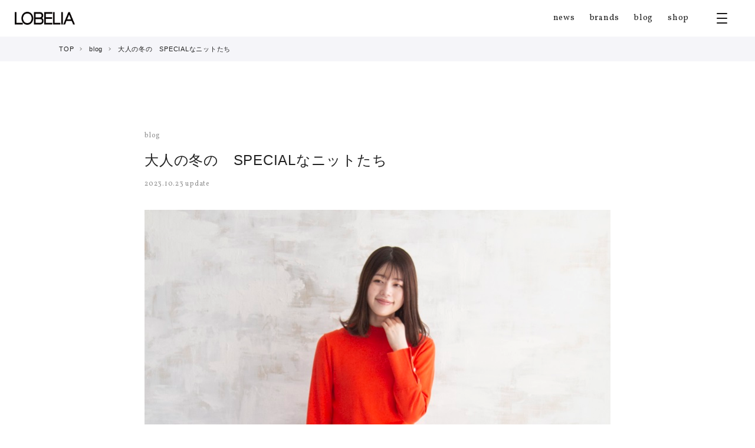

--- FILE ---
content_type: text/html; charset=UTF-8
request_url: https://e-lobelia.com/blog/10238445
body_size: 12566
content:
<!DOCTYPE html>
<html lang="ja">
<head>
<meta charset="UTF-8">
<meta name="viewport" content="width=device-width,initial-scale=1.0">
<meta http-equiv="X-UA-Compatible" content="IE=edge">
<link rel="canonical" href="https://e-lobelia.com" />
<meta name="description" content="" />
<meta name="keywords" content="婦人服,ロベリア,LOBELIA" />
<title>大人の冬の　SPECIALなニットたち | 婦人服 ロベリア LOBELIA &#8211; レディースファッション</title>
		<meta property="og:title" content="大人の冬の　SPECIALなニットたち | 婦人服 ロベリア LOBELIA &#8211; レディースファッション" />
	<meta property="og:type" content="article" />
	<meta property="og:description" content="さぁこれから♫　楽しい冬がやってくる！ 特別な冬にしたいなら、 特別なニットがお役に立ちます。 大人気ブランド「セラビ」から、2023冬のニットコレクションが入荷しました。 CL1211093　袖ボタンハイネックニット　 [&hellip;]" />
	<meta property="og:url" content="https://e-lobelia.com/blog/10238445" />
	<meta property="og:site_name" content="婦人服 ロベリア LOBELIA &#8211; レディースファッション" />
		<meta property="og:image" content="https://e-lobelia.com/wp-content/uploads/2023/10/B0824_20689-1.jpg" />
		<link rel="icon" type="image/x-icon" href="https://e-lobelia.com/wp-content/themes/lobelia/image/favicon.ico">
<link rel="apple-touch-icon" sizes="192x192" href="https://e-lobelia.com/wp-content/themes/lobelia/image/touch-icon.png"><!-- iOS Safari and Chrome -->
<link rel="shortcut icon" href="https://e-lobelia.com/wp-content/themes/lobelia/image/touch-icon.png"><!-- Android標準ブラウザ(一部) -->
<link href="//fonts.googleapis.com/css?family=Vollkorn" rel="stylesheet">
<link rel="stylesheet" type="text/css" href="https://e-lobelia.com/wp-content/themes/lobelia/style.css" />
<script src="//ajax.googleapis.com/ajax/libs/jquery/3.1.1/jquery.min.js"></script>
<script src="https://e-lobelia.com/wp-content/themes/lobelia/js/jquery.matchHeight.js"></script>
<script src="https://e-lobelia.com/wp-content/themes/lobelia/js/jquery.bgswitcher.js"></script>
<script src="https://e-lobelia.com/wp-content/themes/lobelia/js/common.js"></script>
<title>大人の冬の　SPECIALなニットたち &#8211; 婦人服 ロベリア LOBELIA &#8211; レディースファッション</title>
<meta name='robots' content='max-image-preview:large' />
<link rel='dns-prefetch' href='//www.googletagmanager.com' />
<link rel="alternate" type="application/rss+xml" title="婦人服 ロベリア LOBELIA - レディースファッション &raquo; フィード" href="https://e-lobelia.com/feed" />
<link rel="alternate" type="application/rss+xml" title="婦人服 ロベリア LOBELIA - レディースファッション &raquo; コメントフィード" href="https://e-lobelia.com/comments/feed" />
<link rel="alternate" type="application/rss+xml" title="婦人服 ロベリア LOBELIA - レディースファッション &raquo; 大人の冬の　SPECIALなニットたち のコメントのフィード" href="https://e-lobelia.com/blog/10238445/feed" />
<script type="text/javascript">
/* <![CDATA[ */
window._wpemojiSettings = {"baseUrl":"https:\/\/s.w.org\/images\/core\/emoji\/14.0.0\/72x72\/","ext":".png","svgUrl":"https:\/\/s.w.org\/images\/core\/emoji\/14.0.0\/svg\/","svgExt":".svg","source":{"concatemoji":"https:\/\/e-lobelia.com\/wp-includes\/js\/wp-emoji-release.min.js?ver=6.4.1"}};
/*! This file is auto-generated */
!function(i,n){var o,s,e;function c(e){try{var t={supportTests:e,timestamp:(new Date).valueOf()};sessionStorage.setItem(o,JSON.stringify(t))}catch(e){}}function p(e,t,n){e.clearRect(0,0,e.canvas.width,e.canvas.height),e.fillText(t,0,0);var t=new Uint32Array(e.getImageData(0,0,e.canvas.width,e.canvas.height).data),r=(e.clearRect(0,0,e.canvas.width,e.canvas.height),e.fillText(n,0,0),new Uint32Array(e.getImageData(0,0,e.canvas.width,e.canvas.height).data));return t.every(function(e,t){return e===r[t]})}function u(e,t,n){switch(t){case"flag":return n(e,"\ud83c\udff3\ufe0f\u200d\u26a7\ufe0f","\ud83c\udff3\ufe0f\u200b\u26a7\ufe0f")?!1:!n(e,"\ud83c\uddfa\ud83c\uddf3","\ud83c\uddfa\u200b\ud83c\uddf3")&&!n(e,"\ud83c\udff4\udb40\udc67\udb40\udc62\udb40\udc65\udb40\udc6e\udb40\udc67\udb40\udc7f","\ud83c\udff4\u200b\udb40\udc67\u200b\udb40\udc62\u200b\udb40\udc65\u200b\udb40\udc6e\u200b\udb40\udc67\u200b\udb40\udc7f");case"emoji":return!n(e,"\ud83e\udef1\ud83c\udffb\u200d\ud83e\udef2\ud83c\udfff","\ud83e\udef1\ud83c\udffb\u200b\ud83e\udef2\ud83c\udfff")}return!1}function f(e,t,n){var r="undefined"!=typeof WorkerGlobalScope&&self instanceof WorkerGlobalScope?new OffscreenCanvas(300,150):i.createElement("canvas"),a=r.getContext("2d",{willReadFrequently:!0}),o=(a.textBaseline="top",a.font="600 32px Arial",{});return e.forEach(function(e){o[e]=t(a,e,n)}),o}function t(e){var t=i.createElement("script");t.src=e,t.defer=!0,i.head.appendChild(t)}"undefined"!=typeof Promise&&(o="wpEmojiSettingsSupports",s=["flag","emoji"],n.supports={everything:!0,everythingExceptFlag:!0},e=new Promise(function(e){i.addEventListener("DOMContentLoaded",e,{once:!0})}),new Promise(function(t){var n=function(){try{var e=JSON.parse(sessionStorage.getItem(o));if("object"==typeof e&&"number"==typeof e.timestamp&&(new Date).valueOf()<e.timestamp+604800&&"object"==typeof e.supportTests)return e.supportTests}catch(e){}return null}();if(!n){if("undefined"!=typeof Worker&&"undefined"!=typeof OffscreenCanvas&&"undefined"!=typeof URL&&URL.createObjectURL&&"undefined"!=typeof Blob)try{var e="postMessage("+f.toString()+"("+[JSON.stringify(s),u.toString(),p.toString()].join(",")+"));",r=new Blob([e],{type:"text/javascript"}),a=new Worker(URL.createObjectURL(r),{name:"wpTestEmojiSupports"});return void(a.onmessage=function(e){c(n=e.data),a.terminate(),t(n)})}catch(e){}c(n=f(s,u,p))}t(n)}).then(function(e){for(var t in e)n.supports[t]=e[t],n.supports.everything=n.supports.everything&&n.supports[t],"flag"!==t&&(n.supports.everythingExceptFlag=n.supports.everythingExceptFlag&&n.supports[t]);n.supports.everythingExceptFlag=n.supports.everythingExceptFlag&&!n.supports.flag,n.DOMReady=!1,n.readyCallback=function(){n.DOMReady=!0}}).then(function(){return e}).then(function(){var e;n.supports.everything||(n.readyCallback(),(e=n.source||{}).concatemoji?t(e.concatemoji):e.wpemoji&&e.twemoji&&(t(e.twemoji),t(e.wpemoji)))}))}((window,document),window._wpemojiSettings);
/* ]]> */
</script>
<style id='wp-emoji-styles-inline-css' type='text/css'>

	img.wp-smiley, img.emoji {
		display: inline !important;
		border: none !important;
		box-shadow: none !important;
		height: 1em !important;
		width: 1em !important;
		margin: 0 0.07em !important;
		vertical-align: -0.1em !important;
		background: none !important;
		padding: 0 !important;
	}
</style>
<link rel='stylesheet' id='wp-block-library-css' href='https://e-lobelia.com/wp-includes/css/dist/block-library/style.min.css?ver=6.4.1' type='text/css' media='all' />
<style id='classic-theme-styles-inline-css' type='text/css'>
/*! This file is auto-generated */
.wp-block-button__link{color:#fff;background-color:#32373c;border-radius:9999px;box-shadow:none;text-decoration:none;padding:calc(.667em + 2px) calc(1.333em + 2px);font-size:1.125em}.wp-block-file__button{background:#32373c;color:#fff;text-decoration:none}
</style>
<style id='global-styles-inline-css' type='text/css'>
body{--wp--preset--color--black: #000000;--wp--preset--color--cyan-bluish-gray: #abb8c3;--wp--preset--color--white: #ffffff;--wp--preset--color--pale-pink: #f78da7;--wp--preset--color--vivid-red: #cf2e2e;--wp--preset--color--luminous-vivid-orange: #ff6900;--wp--preset--color--luminous-vivid-amber: #fcb900;--wp--preset--color--light-green-cyan: #7bdcb5;--wp--preset--color--vivid-green-cyan: #00d084;--wp--preset--color--pale-cyan-blue: #8ed1fc;--wp--preset--color--vivid-cyan-blue: #0693e3;--wp--preset--color--vivid-purple: #9b51e0;--wp--preset--gradient--vivid-cyan-blue-to-vivid-purple: linear-gradient(135deg,rgba(6,147,227,1) 0%,rgb(155,81,224) 100%);--wp--preset--gradient--light-green-cyan-to-vivid-green-cyan: linear-gradient(135deg,rgb(122,220,180) 0%,rgb(0,208,130) 100%);--wp--preset--gradient--luminous-vivid-amber-to-luminous-vivid-orange: linear-gradient(135deg,rgba(252,185,0,1) 0%,rgba(255,105,0,1) 100%);--wp--preset--gradient--luminous-vivid-orange-to-vivid-red: linear-gradient(135deg,rgba(255,105,0,1) 0%,rgb(207,46,46) 100%);--wp--preset--gradient--very-light-gray-to-cyan-bluish-gray: linear-gradient(135deg,rgb(238,238,238) 0%,rgb(169,184,195) 100%);--wp--preset--gradient--cool-to-warm-spectrum: linear-gradient(135deg,rgb(74,234,220) 0%,rgb(151,120,209) 20%,rgb(207,42,186) 40%,rgb(238,44,130) 60%,rgb(251,105,98) 80%,rgb(254,248,76) 100%);--wp--preset--gradient--blush-light-purple: linear-gradient(135deg,rgb(255,206,236) 0%,rgb(152,150,240) 100%);--wp--preset--gradient--blush-bordeaux: linear-gradient(135deg,rgb(254,205,165) 0%,rgb(254,45,45) 50%,rgb(107,0,62) 100%);--wp--preset--gradient--luminous-dusk: linear-gradient(135deg,rgb(255,203,112) 0%,rgb(199,81,192) 50%,rgb(65,88,208) 100%);--wp--preset--gradient--pale-ocean: linear-gradient(135deg,rgb(255,245,203) 0%,rgb(182,227,212) 50%,rgb(51,167,181) 100%);--wp--preset--gradient--electric-grass: linear-gradient(135deg,rgb(202,248,128) 0%,rgb(113,206,126) 100%);--wp--preset--gradient--midnight: linear-gradient(135deg,rgb(2,3,129) 0%,rgb(40,116,252) 100%);--wp--preset--font-size--small: 13px;--wp--preset--font-size--medium: 20px;--wp--preset--font-size--large: 36px;--wp--preset--font-size--x-large: 42px;--wp--preset--spacing--20: 0.44rem;--wp--preset--spacing--30: 0.67rem;--wp--preset--spacing--40: 1rem;--wp--preset--spacing--50: 1.5rem;--wp--preset--spacing--60: 2.25rem;--wp--preset--spacing--70: 3.38rem;--wp--preset--spacing--80: 5.06rem;--wp--preset--shadow--natural: 6px 6px 9px rgba(0, 0, 0, 0.2);--wp--preset--shadow--deep: 12px 12px 50px rgba(0, 0, 0, 0.4);--wp--preset--shadow--sharp: 6px 6px 0px rgba(0, 0, 0, 0.2);--wp--preset--shadow--outlined: 6px 6px 0px -3px rgba(255, 255, 255, 1), 6px 6px rgba(0, 0, 0, 1);--wp--preset--shadow--crisp: 6px 6px 0px rgba(0, 0, 0, 1);}:where(.is-layout-flex){gap: 0.5em;}:where(.is-layout-grid){gap: 0.5em;}body .is-layout-flow > .alignleft{float: left;margin-inline-start: 0;margin-inline-end: 2em;}body .is-layout-flow > .alignright{float: right;margin-inline-start: 2em;margin-inline-end: 0;}body .is-layout-flow > .aligncenter{margin-left: auto !important;margin-right: auto !important;}body .is-layout-constrained > .alignleft{float: left;margin-inline-start: 0;margin-inline-end: 2em;}body .is-layout-constrained > .alignright{float: right;margin-inline-start: 2em;margin-inline-end: 0;}body .is-layout-constrained > .aligncenter{margin-left: auto !important;margin-right: auto !important;}body .is-layout-constrained > :where(:not(.alignleft):not(.alignright):not(.alignfull)){max-width: var(--wp--style--global--content-size);margin-left: auto !important;margin-right: auto !important;}body .is-layout-constrained > .alignwide{max-width: var(--wp--style--global--wide-size);}body .is-layout-flex{display: flex;}body .is-layout-flex{flex-wrap: wrap;align-items: center;}body .is-layout-flex > *{margin: 0;}body .is-layout-grid{display: grid;}body .is-layout-grid > *{margin: 0;}:where(.wp-block-columns.is-layout-flex){gap: 2em;}:where(.wp-block-columns.is-layout-grid){gap: 2em;}:where(.wp-block-post-template.is-layout-flex){gap: 1.25em;}:where(.wp-block-post-template.is-layout-grid){gap: 1.25em;}.has-black-color{color: var(--wp--preset--color--black) !important;}.has-cyan-bluish-gray-color{color: var(--wp--preset--color--cyan-bluish-gray) !important;}.has-white-color{color: var(--wp--preset--color--white) !important;}.has-pale-pink-color{color: var(--wp--preset--color--pale-pink) !important;}.has-vivid-red-color{color: var(--wp--preset--color--vivid-red) !important;}.has-luminous-vivid-orange-color{color: var(--wp--preset--color--luminous-vivid-orange) !important;}.has-luminous-vivid-amber-color{color: var(--wp--preset--color--luminous-vivid-amber) !important;}.has-light-green-cyan-color{color: var(--wp--preset--color--light-green-cyan) !important;}.has-vivid-green-cyan-color{color: var(--wp--preset--color--vivid-green-cyan) !important;}.has-pale-cyan-blue-color{color: var(--wp--preset--color--pale-cyan-blue) !important;}.has-vivid-cyan-blue-color{color: var(--wp--preset--color--vivid-cyan-blue) !important;}.has-vivid-purple-color{color: var(--wp--preset--color--vivid-purple) !important;}.has-black-background-color{background-color: var(--wp--preset--color--black) !important;}.has-cyan-bluish-gray-background-color{background-color: var(--wp--preset--color--cyan-bluish-gray) !important;}.has-white-background-color{background-color: var(--wp--preset--color--white) !important;}.has-pale-pink-background-color{background-color: var(--wp--preset--color--pale-pink) !important;}.has-vivid-red-background-color{background-color: var(--wp--preset--color--vivid-red) !important;}.has-luminous-vivid-orange-background-color{background-color: var(--wp--preset--color--luminous-vivid-orange) !important;}.has-luminous-vivid-amber-background-color{background-color: var(--wp--preset--color--luminous-vivid-amber) !important;}.has-light-green-cyan-background-color{background-color: var(--wp--preset--color--light-green-cyan) !important;}.has-vivid-green-cyan-background-color{background-color: var(--wp--preset--color--vivid-green-cyan) !important;}.has-pale-cyan-blue-background-color{background-color: var(--wp--preset--color--pale-cyan-blue) !important;}.has-vivid-cyan-blue-background-color{background-color: var(--wp--preset--color--vivid-cyan-blue) !important;}.has-vivid-purple-background-color{background-color: var(--wp--preset--color--vivid-purple) !important;}.has-black-border-color{border-color: var(--wp--preset--color--black) !important;}.has-cyan-bluish-gray-border-color{border-color: var(--wp--preset--color--cyan-bluish-gray) !important;}.has-white-border-color{border-color: var(--wp--preset--color--white) !important;}.has-pale-pink-border-color{border-color: var(--wp--preset--color--pale-pink) !important;}.has-vivid-red-border-color{border-color: var(--wp--preset--color--vivid-red) !important;}.has-luminous-vivid-orange-border-color{border-color: var(--wp--preset--color--luminous-vivid-orange) !important;}.has-luminous-vivid-amber-border-color{border-color: var(--wp--preset--color--luminous-vivid-amber) !important;}.has-light-green-cyan-border-color{border-color: var(--wp--preset--color--light-green-cyan) !important;}.has-vivid-green-cyan-border-color{border-color: var(--wp--preset--color--vivid-green-cyan) !important;}.has-pale-cyan-blue-border-color{border-color: var(--wp--preset--color--pale-cyan-blue) !important;}.has-vivid-cyan-blue-border-color{border-color: var(--wp--preset--color--vivid-cyan-blue) !important;}.has-vivid-purple-border-color{border-color: var(--wp--preset--color--vivid-purple) !important;}.has-vivid-cyan-blue-to-vivid-purple-gradient-background{background: var(--wp--preset--gradient--vivid-cyan-blue-to-vivid-purple) !important;}.has-light-green-cyan-to-vivid-green-cyan-gradient-background{background: var(--wp--preset--gradient--light-green-cyan-to-vivid-green-cyan) !important;}.has-luminous-vivid-amber-to-luminous-vivid-orange-gradient-background{background: var(--wp--preset--gradient--luminous-vivid-amber-to-luminous-vivid-orange) !important;}.has-luminous-vivid-orange-to-vivid-red-gradient-background{background: var(--wp--preset--gradient--luminous-vivid-orange-to-vivid-red) !important;}.has-very-light-gray-to-cyan-bluish-gray-gradient-background{background: var(--wp--preset--gradient--very-light-gray-to-cyan-bluish-gray) !important;}.has-cool-to-warm-spectrum-gradient-background{background: var(--wp--preset--gradient--cool-to-warm-spectrum) !important;}.has-blush-light-purple-gradient-background{background: var(--wp--preset--gradient--blush-light-purple) !important;}.has-blush-bordeaux-gradient-background{background: var(--wp--preset--gradient--blush-bordeaux) !important;}.has-luminous-dusk-gradient-background{background: var(--wp--preset--gradient--luminous-dusk) !important;}.has-pale-ocean-gradient-background{background: var(--wp--preset--gradient--pale-ocean) !important;}.has-electric-grass-gradient-background{background: var(--wp--preset--gradient--electric-grass) !important;}.has-midnight-gradient-background{background: var(--wp--preset--gradient--midnight) !important;}.has-small-font-size{font-size: var(--wp--preset--font-size--small) !important;}.has-medium-font-size{font-size: var(--wp--preset--font-size--medium) !important;}.has-large-font-size{font-size: var(--wp--preset--font-size--large) !important;}.has-x-large-font-size{font-size: var(--wp--preset--font-size--x-large) !important;}
.wp-block-navigation a:where(:not(.wp-element-button)){color: inherit;}
:where(.wp-block-post-template.is-layout-flex){gap: 1.25em;}:where(.wp-block-post-template.is-layout-grid){gap: 1.25em;}
:where(.wp-block-columns.is-layout-flex){gap: 2em;}:where(.wp-block-columns.is-layout-grid){gap: 2em;}
.wp-block-pullquote{font-size: 1.5em;line-height: 1.6;}
</style>
<link rel='stylesheet' id='wppopups-base-css' href='https://e-lobelia.com/wp-content/plugins/wp-popups-lite/src/assets/css/wppopups-base.css?ver=2.1.5.5' type='text/css' media='all' />
<link rel='stylesheet' id='lobelia-style-css' href='https://e-lobelia.com/wp-content/themes/lobelia/style.css?ver=6.4.1' type='text/css' media='all' />
<script type="text/javascript" src="https://e-lobelia.com/wp-includes/js/jquery/jquery.min.js?ver=3.7.1" id="jquery-core-js"></script>
<script type="text/javascript" src="https://e-lobelia.com/wp-includes/js/jquery/jquery-migrate.min.js?ver=3.4.1" id="jquery-migrate-js"></script>

<!-- Google アナリティクス スニペット (Site Kit が追加) -->
<script type="text/javascript" src="https://www.googletagmanager.com/gtag/js?id=G-5CVPKFQ2WK" id="google_gtagjs-js" async></script>
<script type="text/javascript" id="google_gtagjs-js-after">
/* <![CDATA[ */
window.dataLayer = window.dataLayer || [];function gtag(){dataLayer.push(arguments);}
gtag('set', 'linker', {"domains":["e-lobelia.com"]} );
gtag("js", new Date());
gtag("set", "developer_id.dZTNiMT", true);
gtag("config", "G-5CVPKFQ2WK");
/* ]]> */
</script>

<!-- (ここまで) Google アナリティクス スニペット (Site Kit が追加) -->
<link rel="https://api.w.org/" href="https://e-lobelia.com/wp-json/" /><link rel="alternate" type="application/json" href="https://e-lobelia.com/wp-json/wp/v2/posts/8445" /><link rel="EditURI" type="application/rsd+xml" title="RSD" href="https://e-lobelia.com/xmlrpc.php?rsd" />
<meta name="generator" content="WordPress 6.4.1" />
<link rel="canonical" href="https://e-lobelia.com/blog/10238445" />
<link rel='shortlink' href='https://e-lobelia.com/?p=8445' />
<link rel="alternate" type="application/json+oembed" href="https://e-lobelia.com/wp-json/oembed/1.0/embed?url=https%3A%2F%2Fe-lobelia.com%2Fblog%2F10238445" />
<link rel="alternate" type="text/xml+oembed" href="https://e-lobelia.com/wp-json/oembed/1.0/embed?url=https%3A%2F%2Fe-lobelia.com%2Fblog%2F10238445&#038;format=xml" />
<meta name="cdp-version" content="1.4.3" /><meta name="generator" content="Site Kit by Google 1.113.0" /><link rel="pingback" href="https://e-lobelia.com/xmlrpc.php"><style type="text/css">.recentcomments a{display:inline !important;padding:0 !important;margin:0 !important;}</style><style type="text/css" id="spu-css-8059" class="spu-css">		#spu-bg-8059 {
			background-color: rgba(0, 0, 0, 0);
		}

		#spu-8059 .spu-close {
			font-size: 0px;
			color: rgb(57, 57, 57);
			text-shadow: 0 1px 0 rgb(0, 0, 0);
		}

		#spu-8059 .spu-close:hover {
			color: rgb(245, 245, 249);
		}

		#spu-8059 {
			background-color: rgba(0, 0, 0, 0);
			max-width: 780px;
			border-radius: 10px;
			
					height: auto;
					box-shadow:  0px 0px 0px 0px rgb(204, 204, 204);
				}

		#spu-8059 .spu-container {
					padding: 10px;
			height: calc(100% - 0px);
		}
		.spu-box.spu-position-bottom-bar .spu-content > .p-popup-area {
  margin: 0;
  background: #f5f3f9;
  padding: 0 10px;
  position: relative;
}
.p-popup-area .ps-popup-title {
  margin: 15px 0 10px;
  padding: 0;
  text-align: center;
  font-size: 1.5rem;
}
.p-popup-area .ps-popup-items {
  display: flex;
  align-items: center;
  gap: 5px;
  margin-bottom: 10px;
}
.p-popup-area .ps-popup-items a {
  flex-basis: 50%;
  padding: 15px 10%;
  text-align: center;
  background: #fff;
}
.p-popup-area .ps-popup-items a img {
  line-height: 0;
  width: auto;
  max-width: 100%;
}

#spu-8059 .p-popup-area .ps-close-btn.spu-close {
  position: absolute;
  top: -12px;
  right: -12px;
  width: 26px;
  height: 26px;
  padding: 5px;
  background: #000;
  border-radius: 50%;
  line-height: 10px;
  text-align: center;
  font-size: 24px !important;
  color: #fff;
  transition: background-color .3s ease;
}
#spu-8059 .p-popup-area .ps-close-btn.spu-close:hover {
  background: #212121;
  color: #fff;
  opacity: 1;
}

@media only screen and (max-width: 767px) {
	.p-popup-area .ps-popup-items a {
		padding: 18px 10px;
	}
}						</style>
		
<!-- Global site tag (gtag.js) - Google Analytics -->
<script async src="https://www.googletagmanager.com/gtag/js?id=UA-122473155-1"></script>
<script>
  window.dataLayer = window.dataLayer || [];
  function gtag(){dataLayer.push(arguments);}
  gtag('js', new Date());

  gtag('config', 'UA-122473155-1');
</script></head>

<body>
    <header id="header">
        <div class="l-header">
            <div class="l-header-inner">
                <a class="p-logo" href="https://e-lobelia.com"><img src="https://e-lobelia.com/wp-content/themes/lobelia/image/logo.png" alt="LOBELIA"></a>
                <nav class="m-pc-nav">
                <ul class="m-header-nav m-en">
                    <li><a href="https://e-lobelia.com/news">news</a></li>
                    <li><a href="https://e-lobelia.com/index.php#brands">brands</a></li>
                    <li><a href="https://e-lobelia.com/blog"  >blog</a></li>
                    <li><a href="https://e-lobelia.com/shop">shop</a></li>
                </ul>
                </nav>
                <div class="u-toggle" id="btnMenu">
                    <div class="u-trigger">
                        <span></span>
                        <span></span>
                        <span></span>
                    </div>
                </div>
            </div>
        </div>
        <div class="u-toggleWrap">
            <div class="u-toggleWrap-inner">
            <nav>
                <ul class="m-header-nav m-en">
                    <li><a href="https://e-lobelia.com/news">news</a></li>
                    <li><a href="https://e-lobelia.com/index.php#brands">brands</a></li>
                    <li><a href="https://e-lobelia.com/blog">blog</a></li>
                    <li><a href="https://e-lobelia.com/shop">shop</a></li>
                </ul>
                <ul class="m-header-btn">
                    <li>
                        <a href="https://e-lobelia.com/mailmagazine">
                            <span class="ms-btn-link">
                                <span class="ms-btn-img"><img src="https://e-lobelia.com/wp-content/themes/lobelia/image/icon_mail.png" alt=""></span>
                                <span class="ms-btn-txt">メルマガ会員募集</span>
                            </span>
                        </a>
                    </li>
                    <li>
                        <a href="https://e-lobelia.com/line">
                            <span class="ms-btn-link">
                                <span class="ms-btn-img"><img src="https://e-lobelia.com/wp-content/themes/lobelia/image/icon_line.png" alt=""></span>
                                <span class="ms-btn-txt">LINE＠配信について</span>
                            </span>
                        </a>
                    </li>
                </ul>
                <ul class="m-header-nav-sub">
                    <li><a href="https://e-lobelia.com/company">会社概要</a></li>
                    <li><a href="https://e-lobelia.com/company/recruit">採用情報</a></li>
                    <li><a href="https://e-lobelia.com/privacy">プライバシーポリシー</a></li>
                    <li><a href="https://e-lobelia.com/inquiry">お問い合わせ</a></li>
                </ul>
            </nav>
            </div>
        </div>
    </header>
    <div class="u-pan">
		<div class="u-pan-inner">
						<ul>
				<li><a href="https://e-lobelia.com">TOP</a></li>
								<li><a href="https://e-lobelia.com/blog">blog</a></li>
								<li>大人の冬の　SPECIALなニットたち</li>
			</ul>
		</div>
    </div>

	<main class="l-contents-detail">
		<div class="l-section-block">
			<div class="p-main-contents">
				<article class="ps-article">
				
<div class="m-article-header">
		<ul class="ms-category m-en">
		<li>blog</li>
	</ul>
		<h1>大人の冬の　SPECIALなニットたち</h1>
	<p class="c-date m-en">2023.10.23 update</p>
		<div class="ms-eyecatch">
	<img src="https://e-lobelia.com/wp-content/uploads/2023/10/B0824_20689-1.jpg" alt="">
		</div>
	</div>
<div class="m-article-content">
	
<p></p>



<p>さぁこれから♫　楽しい冬がやってくる！</p>



<div style="height:6px" aria-hidden="true" class="wp-block-spacer"></div>



<p>特別な冬にしたいなら、</p>



<p>特別なニットがお役に立ちます。</p>



<div style="height:5px" aria-hidden="true" class="wp-block-spacer"></div>



<p>大人気ブランド「セラビ」から、2023冬のニットコレクションが入荷しました。</p>



<figure class="wp-block-image size-full"><a href="https://lobelia.official.ec/items/79244287?utm_source=blog&amp;utm_medium=blog&amp;utm_campaign=231023" target="_blank" rel="noopener"><img fetchpriority="high" decoding="async" width="790" height="526" src="https://e-lobelia.com/wp-content/uploads/2023/10/B082421599.jpg" alt="" class="wp-image-8461"/></a></figure>



<p><a href="https://lobelia.official.ec/items/79244287?utm_source=blog&amp;utm_medium=blog&amp;utm_campaign=231023" target="_blank" rel="noreferrer noopener">CL1211093　袖ボタンハイネックニット　￥12100（税込み）　M・L　　ロベリア</a></p>



<div style="height:5px" aria-hidden="true" class="wp-block-spacer"></div>



<p>ウールを含む「なめらかな素材感」と「キレイめ」な印象。</p>



<p>袖の長めリブとボタンが、上品なアクセントに。</p>



<div style="height:4px" aria-hidden="true" class="wp-block-spacer"></div>



<figure class="wp-block-image size-full"><a href="https://lobelia.official.ec/items/79244287?utm_source=blog&amp;utm_medium=blog&amp;utm_campaign=231023" target="_blank" rel="noopener"><img decoding="async" width="790" height="863" src="https://e-lobelia.com/wp-content/uploads/2023/10/B082421602.jpg" alt="" class="wp-image-8462"/></a></figure>



<p>コンパクトなアウターのインに着ても、ひびかない「すっきりシルエット」が魅力です。</p>



<p>   <a href="https://lobelia.official.ec/?utm_source=blog&amp;utm_medium=blog&amp;utm_campaign=231023" target="_blank" rel="noreferrer noopener">  ＞＞＞＞＞ロベリアオンラインショップはこちらをクリック </a> </p>



<div style="height:41px" aria-hidden="true" class="wp-block-spacer"></div>



<figure class="wp-block-image size-full"><a href="https://lobelia.official.ec/items/79244445?utm_source=blog&amp;utm_medium=blog&amp;utm_campaign=231023" target="_blank" rel="noopener"><img decoding="async" width="790" height="514" src="https://e-lobelia.com/wp-content/uploads/2023/10/B082421388.jpg" alt="" class="wp-image-8468"/></a></figure>



<p> <a href="https://lobelia.official.ec/items/79244445?utm_source=blog&amp;utm_medium=blog&amp;utm_campaign=231023" target="_blank" rel="noreferrer noopener">CL1212114　袖ラインンハイネックニット　￥13200（税込み）　M・L　　ロベリア </a></p>



<div style="height:4px" aria-hidden="true" class="wp-block-spacer"></div>



<p>袖に入ったアクセントラインと、ちょっぴりゆったりめのシルエット。</p>



<p>上質でありながら、トレンド感もたっぷり。</p>



<figure class="wp-block-image size-full"><a href="https://lobelia.official.ec/items/79244445?utm_source=blog&amp;utm_medium=blog&amp;utm_campaign=231023" target="_blank" rel="noopener"><img loading="lazy" decoding="async" width="790" height="909" src="https://e-lobelia.com/wp-content/uploads/2023/10/B082421381.jpg" alt="" class="wp-image-8465"/></a></figure>



<p>クラッシックなイメージのスカートと合わせても、</p>



<p>コンサバ過ぎず、垢抜けた印象になります。</p>



<p>   <a href="https://lobelia.official.ec/?utm_source=blog&amp;utm_medium=blog&amp;utm_campaign=231023" target="_blank" rel="noreferrer noopener">  ＞＞＞＞＞ロベリアオンラインショップはこちらをクリック </a> </p>



<div style="height:40px" aria-hidden="true" class="wp-block-spacer"></div>



<p>そしてそして、上質ニットといえば・・・</p>



<p>そう！【ラクーン混】</p>



<figure class="wp-block-image size-full"><a href="https://lobelia.official.ec/items/79244662?utm_source=blog&amp;utm_medium=blog&amp;utm_campaign=231023" target="_blank" rel="noopener"><img loading="lazy" decoding="async" width="790" height="467" src="https://e-lobelia.com/wp-content/uploads/2023/10/B082421290.jpg" alt="" class="wp-image-8467"/></a></figure>



<p><a href="https://lobelia.official.ec/items/79244662?utm_source=blog&amp;utm_medium=blog&amp;utm_campaign=231023" target="_blank" rel="noreferrer noopener">CL1211092　ラクーン混ハイネックニット　￥18700（税込み）　M・L　　ロベリア</a></p>



<div style="height:3px" aria-hidden="true" class="wp-block-spacer"></div>



<p>軽くて独特のふんわり感と肌触り。</p>



<p>近年、人気がますますUPしています。</p>



<p>暖かさもSPECIALなのです。</p>



<figure class="wp-block-image size-full"><a href="https://lobelia.official.ec/items/79244662?utm_source=blog&amp;utm_medium=blog&amp;utm_campaign=231023" target="_blank" rel="noopener"><img loading="lazy" decoding="async" width="790" height="895" src="https://e-lobelia.com/wp-content/uploads/2023/10/B082421295.jpg" alt="" class="wp-image-8469"/></a></figure>



<p></p>



<p>薄手のアウターでも、ぬくぬく過ごせる♫</p>



<p>着ぶくれ無しでオシャレ感はキープです。</p>



<p>   <a href="https://lobelia.official.ec/?utm_source=blog&amp;utm_medium=blog&amp;utm_campaign=231023" target="_blank" rel="noreferrer noopener">  ＞＞＞＞＞ロベリアオンラインショップはこちらをクリック </a> </p>



<div style="height:52px" aria-hidden="true" class="wp-block-spacer"></div>



<p>もちろん、永遠のニットの女王【カシミヤ混】も堂々ラインナップ。</p>



<figure class="wp-block-image size-full"><a href="https://lobelia.official.ec/items/79244591?utm_source=blog&amp;utm_medium=blog&amp;utm_campaign=231023" target="_blank" rel="noopener"><img loading="lazy" decoding="async" width="790" height="516" src="https://e-lobelia.com/wp-content/uploads/2023/10/B082421419.jpg" alt="" class="wp-image-8471"/></a></figure>



<p>　 <a href="https://lobelia.official.ec/items/79244591?utm_source=blog&amp;utm_medium=blog&amp;utm_campaign=231023" target="_blank" rel="noreferrer noopener">CL1211091　カシミヤ混ハイネックニット　￥25300（税込み）　M・L　　ロベリア </a></p>



<div style="height:5px" aria-hidden="true" class="wp-block-spacer"></div>



<p>特別な冬に相応しい1枚こそ、言わずと知れたカシミヤ。</p>



<p>人気ブランド【セラビ】ならではの、デザインとディティールで、</p>



<p>「今ドキのハイクラスニット」に仕上がっています。</p>



<p>永遠のカシミヤだってアップデートは必要ですよね☆</p>



<p></p>



<figure class="wp-block-image size-full"><a href="https://lobelia.official.ec/items/79244591?utm_source=blog&amp;utm_medium=blog&amp;utm_campaign=231023" target="_blank" rel="noopener"><img loading="lazy" decoding="async" width="790" height="891" src="https://e-lobelia.com/wp-content/uploads/2023/10/B082421410.jpg" alt="" class="wp-image-8472"/></a></figure>



<p>「美しい発色」と「格別な風格」</p>



<p>さりげなく着こなせる大人になりたい・・・憧れます。</p>



<div style="height:5px" aria-hidden="true" class="wp-block-spacer"></div>



<p>1枚サラッと着てみれば、誰もが違いがわかる。　それこそがカシミヤ混です。</p>



<p>   <a href="https://lobelia.official.ec/?utm_source=blog&amp;utm_medium=blog&amp;utm_campaign=231023" target="_blank" rel="noreferrer noopener">  ＞＞＞＞＞ロベリアオンラインショップはこちらをクリック </a> </p>



<p></p>



<div style="height:11px" aria-hidden="true" class="wp-block-spacer"></div>



<div style="height:13px" aria-hidden="true" class="wp-block-spacer"></div>



<p>大人の冬、特別なニットで特別なひと時を過ごしましょう。</p>



<p>見て♫　触って♫　着て♫</p>



<p>ロベリアにて心よりお待ちしております。</p>



<p>  ・一部店舗とネット通販限定商品もございます。<br>・売り切れの際はご容赦ください。<br>・ご注文やご不明点に関しては、フリーダイヤル（0120-590-111　平日10時～17時受付）にておたずねください。  </p>



<p></p>



<p></p>
	<script type="application/ld+json"> 
		{ 
			"@context": "https://schema.org", 
			"@type": "BlogPosting", 
			"headline": "大人の冬の　SPECIALなニットたち", 
			"image": { 
				"@type": "ImageObject", 
				"url": "https://e-lobelia.com/wp-content/uploads/2023/10/B0824_20689-1.jpg", 
				"height": "585", 
				"width": "789" 
			}, 
			"datePublished": "2023/10/23", 
			"dateModified": "2023/10/20", 
			"author": { 
				"@type": "Person", 
				"name": "婦人服 ロベリア LOBELIA &#8211; レディースファッション",
				"url": "https://e-lobelia.com/author/m_oya"
			}
		}
	</script>
</div>
<ul class="m-article-tag">
</ul>				</article>
				<br>
				<div class="p-bnr-area">
					<div class="ps-bnr">
						<p class="ps-bnr-logo"><img src="https://e-lobelia.com/wp-content/themes/lobelia/image/img_logo.png" alt="" width="240px" height="93px"></p>
						<p class="ps-bnr-txt"><img src="https://e-lobelia.com/wp-content/themes/lobelia/image/img_text-pc.png" alt="" width="240px" height="69px"></p>
						<p class="ps-bnr-img"><img src="https://e-lobelia.com/wp-content/themes/lobelia/image/img_mv-pc.png" alt="" width="300px" height="274px"></p>
					</div>
					<div class="ps-btn">
						<div class="u-btn"><a href="https://e-lobelia.com/shop" target="_blank" rel="noopener">店舗一覧<span class="icon-arrow"><img src="https://e-lobelia.com/wp-content/themes/lobelia/image/arrow-white.svg" alt=""></span></a></div>
					</div>
				</div>
				<br>
																<section class="ps-recommend">
					<h2>おすすめ記事</h2>
					<div class="m-block-recommend">
						
												<div class="ms-block">
							<h3><a href="https://e-lobelia.com/news/07318931">気温30度超えでも服装で快適に！プロが選ぶ大人の真夏コーデ</a></h3>
							<div class="c-image"><a href="https://e-lobelia.com/news/07318931">
																<img src="https://e-lobelia.com/wp-content/uploads/2024/08/eyecatch-610x452.jpg" alt="気温30度超えでも服装で快適に！プロが選ぶ大人の真夏コーデ" class="img-fade">
																</a>
							</div>
						</div>
												<div class="ms-block">
							<h3><a href="https://e-lobelia.com/news/06309079">忙しい大人女性のための夏のワンピース5選</a></h3>
							<div class="c-image"><a href="https://e-lobelia.com/news/06309079">
																<img src="https://e-lobelia.com/wp-content/uploads/2025/06/202507mv.jpg" alt="忙しい大人女性のための夏のワンピース5選" class="img-fade">
																</a>
							</div>
						</div>
												<div class="ms-block">
							<h3><a href="https://e-lobelia.com/news/05199032">【2025春夏トレンド】大人世代におすすめの注目カラーやデザイン</a></h3>
							<div class="c-image"><a href="https://e-lobelia.com/news/05199032">
																<img src="https://e-lobelia.com/wp-content/uploads/2025/05/06-610x457.jpg" alt="【2025春夏トレンド】大人世代におすすめの注目カラーやデザイン" class="img-fade">
																</a>
							</div>
						</div>
												<div class="ms-block">
							<h3><a href="https://e-lobelia.com/news/04148993">汗による不快感よさらば！べたつきを解消する服選びのコツ</a></h3>
							<div class="c-image"><a href="https://e-lobelia.com/news/04148993">
																<img src="https://e-lobelia.com/wp-content/uploads/2025/04/8993eyecatch2-610x452.jpg" alt="汗による不快感よさらば！べたつきを解消する服選びのコツ" class="img-fade">
																</a>
							</div>
						</div>
											</div>
				</section>
												<section class="ps-direction">
					<a href="https://e-lobelia.com/blog" class="c-back">一覧へ戻る</a>
				</section>
							</div>
		</div>
    </main>


    <footer>
        <div class="u-btn-totop"><a href="#"><span class="icon-arrow"><img src="https://e-lobelia.com/wp-content/themes/lobelia/image/arrow-up.svg" alt=""></span></a></div>
        <div class="f-footer-inner">
        <div class="m-t-sec-inner">
        <h2 class="ms-logo-footer"><img src="https://e-lobelia.com/wp-content/themes/lobelia/image/logo_w.png" alt="LOBELIA"></h2>
        <ul class="m-en m-footer-nav">
            <li><a href="https://e-lobelia.com/news">news</a></li>
            <li><a href="https://e-lobelia.com/index.php#brands">brands</a></li>
            <li><a href="https://e-lobelia.com/blog">blog</a></li>
            <li><a href="https://e-lobelia.com/shop">shop</a></li>
        </ul>
        <ul class="m-footer-btn">
            <li>
                <a href="https://e-lobelia.com/mailmagazine">
                    <span class="ms-btn-img"><img src="https://e-lobelia.com/wp-content/themes/lobelia/image/icon_mail.png" alt=""></span>
                    <span class="ms-btn-txt">メルマガ会員</span>
                </a>
            </li>
            <li>
                <a href="https://e-lobelia.com/line">
                    <span class="ms-btn-img"><img src="https://e-lobelia.com/wp-content/themes/lobelia/image/icon_line.png" alt=""></span>
                    <span class="ms-btn-txt">LINE＠</span>
                </a>
            </li>
        </ul>
        <ul class="m-footer-nav-sub">
            <li><a href="https://e-lobelia.com/company">会社概要</a></li>
            <li><a href="https://e-lobelia.com/company/recruit">採用情報</a></li>
            <li><a href="https://e-lobelia.com/privacy">プライバシーポリシー</a></li>
            <li><a href="https://e-lobelia.com/inquiry">お問い合わせ</a></li>
        </ul>
        </div>
        </div>
        <small class="m-en">Copyright &copy; The LOBELIA.inc  All rights reserved.</small>
    </footer>
<div class="wppopups-whole" style="display: none"><div class="spu-bg " id="spu-bg-8059"></div><div class="spu-box spu-animation-fade spu-position-bottom-bar" id="spu-8059" data-id="8059" data-parent="0" data-settings="{&quot;position&quot;:{&quot;position&quot;:&quot;bottom-bar&quot;},&quot;animation&quot;:{&quot;animation&quot;:&quot;fade&quot;},&quot;colors&quot;:{&quot;show_overlay&quot;:&quot;yes-color&quot;,&quot;overlay_color&quot;:&quot;rgba(0, 0, 0, 0)&quot;,&quot;overlay_blur&quot;:&quot;2&quot;,&quot;bg_color&quot;:&quot;rgba(0, 0, 0, 0)&quot;,&quot;bg_img&quot;:&quot;&quot;,&quot;bg_img_repeat&quot;:&quot;no-repeat&quot;,&quot;bg_img_size&quot;:&quot;auto&quot;},&quot;close&quot;:{&quot;close_color&quot;:&quot;rgb(57, 57, 57)&quot;,&quot;close_hover_color&quot;:&quot;rgb(245, 245, 249)&quot;,&quot;close_shadow_color&quot;:&quot;rgb(0, 0, 0)&quot;,&quot;close_size&quot;:&quot;0&quot;,&quot;close_position&quot;:&quot;top_right&quot;},&quot;popup_box&quot;:{&quot;width&quot;:&quot;780px&quot;,&quot;padding&quot;:&quot;10&quot;,&quot;radius&quot;:&quot;10&quot;,&quot;auto_height&quot;:&quot;yes&quot;,&quot;height&quot;:&quot;350px&quot;},&quot;border&quot;:{&quot;border_type&quot;:&quot;none&quot;,&quot;border_color&quot;:&quot;rgb(0, 0, 0)&quot;,&quot;border_width&quot;:&quot;3&quot;,&quot;border_radius&quot;:&quot;0&quot;,&quot;border_margin&quot;:&quot;0&quot;},&quot;shadow&quot;:{&quot;shadow_color&quot;:&quot;rgb(204, 204, 204)&quot;,&quot;shadow_type&quot;:&quot;outset&quot;,&quot;shadow_x_offset&quot;:&quot;0&quot;,&quot;shadow_y_offset&quot;:&quot;0&quot;,&quot;shadow_blur&quot;:&quot;0&quot;,&quot;shadow_spread&quot;:&quot;0&quot;},&quot;css&quot;:{&quot;custom_css&quot;:&quot;.spu-box.spu-position-bottom-bar .spu-content &gt; .p-popup-area {\r\n  margin: 0;\r\n  background: #f5f3f9;\r\n  padding: 0 10px;\r\n  position: relative;\r\n}\r\n.p-popup-area .ps-popup-title {\r\n  margin: 15px 0 10px;\r\n  padding: 0;\r\n  text-align: center;\r\n  font-size: 1.5rem;\r\n}\r\n.p-popup-area .ps-popup-items {\r\n  display: flex;\r\n  align-items: center;\r\n  gap: 5px;\r\n  margin-bottom: 10px;\r\n}\r\n.p-popup-area .ps-popup-items a {\r\n  flex-basis: 50%;\r\n  padding: 15px 10%;\r\n  text-align: center;\r\n  background: #fff;\r\n}\r\n.p-popup-area .ps-popup-items a img {\r\n  line-height: 0;\r\n  width: auto;\r\n  max-width: 100%;\r\n}\r\n\r\n#spu-8059 .p-popup-area .ps-close-btn.spu-close {\r\n  position: absolute;\r\n  top: -12px;\r\n  right: -12px;\r\n  width: 26px;\r\n  height: 26px;\r\n  padding: 5px;\r\n  background: #000;\r\n  border-radius: 50%;\r\n  line-height: 10px;\r\n  text-align: center;\r\n  font-size: 24px !important;\r\n  color: #fff;\r\n  transition: background-color .3s ease;\r\n}\r\n#spu-8059 .p-popup-area .ps-close-btn.spu-close:hover {\r\n  background: #212121;\r\n  color: #fff;\r\n  opacity: 1;\r\n}\r\n\r\n@media only screen and (max-width: 767px) {\r\n\t.p-popup-area .ps-popup-items a {\r\n\t\tpadding: 18px 10px;\r\n\t}\r\n}&quot;},&quot;id&quot;:&quot;8059&quot;,&quot;field_id&quot;:1,&quot;rules&quot;:{&quot;group_0&quot;:{&quot;rule_0&quot;:{&quot;rule&quot;:&quot;custom_url&quot;,&quot;operator&quot;:&quot;==&quot;,&quot;value&quot;:&quot;https:\/\/e-lobelia.com\/blog\/*&quot;}}},&quot;global_rules&quot;:{&quot;group_0&quot;:{&quot;rule_0&quot;:{&quot;rule&quot;:&quot;page_type&quot;,&quot;operator&quot;:&quot;==&quot;,&quot;value&quot;:&quot;all_pages&quot;}}},&quot;settings&quot;:{&quot;popup_title&quot;:&quot;mailmaga-line&quot;,&quot;popup_desc&quot;:&quot;&quot;,&quot;test_mode&quot;:&quot;0&quot;,&quot;powered_link&quot;:&quot;0&quot;,&quot;popup_class&quot;:&quot;&quot;,&quot;popup_hidden_class&quot;:&quot;&quot;,&quot;close_on_conversion&quot;:&quot;1&quot;,&quot;conversion_cookie_name&quot;:&quot;spu_conversion_8059&quot;,&quot;conversion_cookie_duration&quot;:&quot;0&quot;,&quot;conversion_cookie_type&quot;:&quot;d&quot;,&quot;closing_cookie_name&quot;:&quot;spu_closing_8059&quot;,&quot;closing_cookie_duration&quot;:&quot;0&quot;,&quot;closing_cookie_type&quot;:&quot;d&quot;},&quot;triggers&quot;:{&quot;trigger_0&quot;:{&quot;trigger&quot;:&quot;percentage&quot;,&quot;value&quot;:&quot;20&quot;}}}" data-need_ajax="0"><div class="spu-container "><div class="spu-content"><div class="p-popup-area">
<h2 class="ps-popup-title">お得情報をいち早くお届け!</h2>
<div class="ps-popup-items">
		<a href="https://e-lobelia.com/mailmagazine" target="_blank" rel="noopener"><img src="https://e-lobelia.com/wp-content/uploads/2023/05/img_mailmag02.png" alt=""></a><br />
		<a href="https://e-lobelia.com/line" target="_blank" rel="noopener"><img src="https://e-lobelia.com/wp-content/uploads/2023/05/img_line02.png" alt=""></a>
	</div>
<p>	<a href="javascript:void(0);" class="ps-close-btn spu-close spu-close-popup">×</a>
</div>
</div><a href="#" class="spu-close spu-close-popup spu-close-top_right">&times;</a><span class="spu-timer"></span></div></div><!--spu-box--></div><script type="text/javascript" src="https://e-lobelia.com/wp-includes/js/dist/vendor/wp-polyfill-inert.min.js?ver=3.1.2" id="wp-polyfill-inert-js"></script>
<script type="text/javascript" src="https://e-lobelia.com/wp-includes/js/dist/vendor/regenerator-runtime.min.js?ver=0.14.0" id="regenerator-runtime-js"></script>
<script type="text/javascript" src="https://e-lobelia.com/wp-includes/js/dist/vendor/wp-polyfill.min.js?ver=3.15.0" id="wp-polyfill-js"></script>
<script type="text/javascript" src="https://e-lobelia.com/wp-includes/js/dist/hooks.min.js?ver=c6aec9a8d4e5a5d543a1" id="wp-hooks-js"></script>
<script type="text/javascript" id="wppopups-js-extra">
/* <![CDATA[ */
var wppopups_vars = {"is_admin":"","ajax_url":"https:\/\/e-lobelia.com\/wp-admin\/admin-ajax.php","pid":"8445","is_front_page":"","is_blog_page":"","is_category":"","site_url":"https:\/\/e-lobelia.com","is_archive":"","is_search":"","is_singular":"1","is_preview":"","facebook":"","twitter":"","val_required":"This field is required.","val_url":"Please enter a valid URL.","val_email":"Please enter a valid email address.","val_number":"Please enter a valid number.","val_checklimit":"You have exceeded the number of allowed selections: {#}.","val_limit_characters":"{count} of {limit} max characters.","val_limit_words":"{count} of {limit} max words."};
/* ]]> */
</script>
<script type="text/javascript" src="https://e-lobelia.com/wp-content/plugins/wp-popups-lite/src/assets/js/wppopups.js?ver=2.1.5.5" id="wppopups-js"></script>
<script type="text/javascript" src="https://e-lobelia.com/wp-content/themes/lobelia/js/navigation.js?ver=20151215" id="lobelia-navigation-js"></script>
<script type="text/javascript" src="https://e-lobelia.com/wp-content/themes/lobelia/js/skip-link-focus-fix.js?ver=20151215" id="lobelia-skip-link-focus-fix-js"></script>
<script type="text/javascript" src="https://e-lobelia.com/wp-includes/js/comment-reply.min.js?ver=6.4.1" id="comment-reply-js" async="async" data-wp-strategy="async"></script>
</body>
</html>


--- FILE ---
content_type: text/css
request_url: https://e-lobelia.com/wp-content/themes/lobelia/style.css
body_size: 15269
content:
/*!
Theme Name: lobelia
Theme URI: https://e-lobelia.com/
Author: lobelia
Author URI: https://e-lobelia.com/
Version: 1.0.0
License: The LOBELIA.inc
*/

/*>>>>>>>>>>>>>>>>>>>>>>>>>>>>>>>>>>>>>>>>>>>>>>>
simple reset css
>>>>>>>>>>>>>>>>>>>>>>>>>>>>>>>>>>>>>>>>>>>>>>>*/
html, body, div, span, applet, object, iframe,
h1, h2, h3, h4, h5, h6, p, blockquote, pre,
a, abbr, acronym, address, big, cite, code,
del, dfn, em, img, ins, kbd, q, s, samp,
small, strike, strong, sub, sup, tt, var,
b, u, i, center, hr,
dl, dt, dd, ol, ul, li,
fieldset, form, label, legend,
table, caption, tbody, tfoot, thead, tr, th, td,
article, aside, canvas, details, embed,
figure, figcaption, footer, header, hgroup,
menu, nav, output, ruby, main, section, summary,
time, mark, audio, video {
	margin: 0;
	padding: 0;
	vertical-align: baseline;
	border: 0;
	font-size: 62.5%;
}
ol, ul { list-style: none; }
blockquote, q { quotes: none; }
blockquote::before, blockquote::after,
q:before, q:after {
	content: '';
	content: none;
}
table {
	border-collapse: collapse;
	border-spacing: 0;
}
header, main, section, footer, article, navi { display: block; }
/* box-sizing */
* {
	-webkit-box-sizing: border-box;
	-moz-box-sizing: border-box;
	-ms-box-sizing: border-box;
	box-sizing: border-box;
	word-wrap: break-word;
}

a {
  color: #212121;
  text-decoration: none;
  -webkit-touch-callout: none;
  -webkit-tap-highlight-color: transparent;
  -webkit-tap-highlight-color: rgba(23, 22, 22, 0);
}
a:hover { text-decoration: none; }
a, .img-fade, .u-btn {
	transition: opacity .3s;
	-webkit-transition: opacity .3s;
	-moz-transition: opacity .3s;
	-ms-transition: opacity .3s;
	-o-transition: opacity .3s;
}
a:hover, .img-fade:hover, .u-btn:hover {
	opacity: .7;
}
.m-form .u-btn input:hover { cursor: pointer; }

@media (max-width: 760px) {
a, .img-fade { transition: none; }
a:hover, .img-fade:hover {
	opacity: 1;
	-webkit-transition: none;
	transition: none;
 }
}

/*>>>>>>>>>>>>>>>>>>>>>>>>>>>>>>>>>>>>>>>>>>>>>>>
LOBELLIA style
>>>>>>>>>>>>>>>>>>>>>>>>>>>>>>>>>>>>>>>>>>>>>>>*/
body {
	width: 100%;
	height: 100%;
	color: #212121;
	font-family: "ヒラギノ角ゴ ProN W3","HiraKakuProN-W3","ヒラギノ角ゴ Pro W3","HiraKakuPro-W3","Yu Gothic", "游ゴシック", YuGothic, "游ゴシック体","Meiryo","メイリオ",sans-serif;
	font-weight: 300;
	letter-spacing: 0.075rem;
	box-sizing: border-box;
}

p { font-size: 1.5rem; line-height: 2;}
dt, dd { font-size: 1.4rem; }
li { line-height: 1; }

img {display: block; width:100%; max-width: 100%; height: auto;}
.only-pc { display: none;}

/* common parts*/
.u-cate {
	font: normal 2.9rem 'Vollkorn';
	text-align: center;
	line-height: 1;
	letter-spacing: 0.18em;
}
.m-en {font-family: 'Vollkorn',serif;}

.m-date {color: #929292; font-size: 1.2rem; line-height: 1; font-family: 'Vollkorn'; display: block; font-weight: normal;}

/* btn */
.u-btn {
	background-color: #393939;
	font-size: 1.5rem;
	text-align: center;
	width: 69%;
	border-radius: 44px;
	margin: 11% auto 0;
	position: relative;
}
	.u-btn a {
		font-size: 1.5rem;
		color: #fff;
		letter-spacing: 0.12rem;
		line-height: 1;
		display: block;
		padding: 7% 0;
	}
	.u-btn span {font-size: 1.3rem; letter-spacing: 0.075rem;}
	.u-btn .icon-arrow {
		position:  absolute;
		right: 12px;
		top: 42%;
	}

/* メルマガ・LINE */
.ms-btn-img {
	display: table;
	background-color: #fff;
	border-radius: 50%;
	width: 22px;
	height: 22px;
	padding: 0;
	text-align:center;
	line-height: 22px;
	vertical-align: middle;
	display: table-cell;
}
	.ms-btn-txt {
		display: table-cell;
		line-height: 22px;
		padding-left: 0.4rem;
		font-size: 1.5rem
	}
	.ms-btn-img  img {
		width: 11px;
		display: inline-block;
	}

/* 矢印 */
.icon-arrow {
	display: block;
	width: 15px;
}


/*>>>>>>>>>>>>>>>>>>>>>>>>>>>>>>>>>>>>>>>>>>>>>>>
header
>>>>>>>>>>>>>>>>>>>>>>>>>>>>>>>>>>>>>>>>>>>>>>>*/
.m-pc-nav .m-header-nav { display: none;}

#header { height: 44px; }
.l-header {
	padding: 13.5px 4%;
	height: 44px;
	position: fixed;
	top: 0;
	left:0;
	z-index: 9999;
	width: 100%;
	background-color: #fff;
	display: table-cell;
}

/* toggle */
.l-header .u-toggle {
	color: #171616;
	text-align: center;
	width: 44px;
	height: 44px;
	position: absolute;
	top: 0;
	right: 0;
	z-index: 10;
	display: flex;
	justify-content: center;
	align-items: center;
}
.l-header .u-toggle:hover { cursor : pointer;}

.l-header .u-trigger {
    position: relative;
    width: 14px;
    height: 14px;
}

.u-toggle .u-trigger span {
    position: absolute;
    left: 0;
    width: 14px;
    height: 2px;
    background-color: #171616;
		border-radius: 4px;
		transition: .35s ease-in-out;
}
.u-toggle .u-trigger span:nth-of-type(1) {top: 0;}
.u-toggle .u-trigger span:nth-of-type(2) {top: 6px;}
.u-toggle .u-trigger span:nth-of-type(3) {bottom: 0;}

/* 最初のspanをマイナス45度に */
.u-toggle.active .u-trigger span:nth-of-type(1) {
    top: 6px;
		left: -2px;
		width: 20px;
    -webkit-transform: rotate(-45deg);
    -moz-transform: rotate(-45deg);
		transform: rotate(-45deg);
}

/* 2番目と3番目のspanを45度に */
.u-toggle.active .u-trigger span:nth-of-type(2),
.u-toggle.active .u-trigger span:nth-of-type(3) {
		top: 6px;
		left: -2px;
		width: 20px;
    -webkit-transform: rotate(45deg);
    -moz-transform: rotate(45deg);
    transform: rotate(45deg);
}
.u-toggle.active { background-color: #f5f5f9;}

.p-logo {
	width: 66px ;
	display: inline-block;
	margin-left: -1.4% ;
	padding-top: 2px;
}

/* nav */
.u-toggleWrap {
	display: none;
	position: fixed;
	top: 44px;
	width: 100%;
	height: calc(100vh - 44px);
	background-color :#f5f5f9;
	z-index: 99;
}

.m-header-nav{
	display: flex;
	justify-content: space-between;
	flex-wrap: wrap;
	margin-top: 39.5px;
	padding: 0 4%;
}
.m-header-nav li {
	background-color: #fff;
	text-align: center;
	width: 47.8%;
	margin-bottom:3%;
}
.m-header-nav li a { font-size: 1.4rem; display: block; padding: 15.7% 0 12.7%;}
.m-header-nav li:last-of-type {margin-bottom:0 ;}

/* メルマガ・LINE */
.m-header-btn {
	display: flex;
	justify-content: center;
	margin: 10% 0
}

.m-header-btn li:first-of-type { margin-right: 26px;}
.m-header-btn .ms-btn-img {
	display: table;
	background-color: #fff;
	border-radius: 50%;
	width: 44px;
	height: 44px;
	padding: 0;
	text-align:center;
	line-height: 44px;
	vertical-align: middle;
	display: table-cell;
}
.m-header-btn  .ms-btn-txt { display: none;}
.ms-btn-img  img {
	width: 10.6px;
	display: inline-block;
}
.m-header-btn .ms-btn-img  img {
	width: 21.6px;
	display: inline-block;
	vertical-align: middle;
}

/* サブ */
.m-header-nav-sub {
	box-sizing: border-box;
	border-top: 1px solid #cccdd1;
}
	.m-header-nav-sub li {
		border-bottom: 1px solid #cccdd1;
		font-size: 1.4rem;
		color: #929292;
	}
	.m-header-nav-sub li a {
		font-size: 1.4rem;
		color: #929292;
		display: block;
		padding:  1.35rem 4%;
	}


/*>>>>>>>>>>>>>>>>>>>>>>>>>>>>>>>>>>>>>>>>>>>>>>>
TOP
>>>>>>>>>>>>>>>>>>>>>>>>>>>>>>>>>>>>>>>>>>>>>>>*/
/* ====top common==== */
.m-t-sec { padding: 0 4%;}
.m-t-sec:nth-of-type(even) { background-color: #f5f5f9;}
.m-t-sec-inner {max-width: 1080px; margin: 0 auto;}
.m-t-contents { padding: 16% 0;}
.m-t-sec h2 { margin-bottom: 30.5px;}

.m-date {letter-spacing: 0.05rem;}

/* ====mainvisual==== */
.u-mv {
	width: 100%;
	height: calc(100vh - 44px);
    background: url(image/top/top_mv_sp.jpg) no-repeat center top;
	background-size: cover;
	position: relative;
}
	.m-mv-logo {
		width: 260px;
		position: absolute;
		top: 5%;
		right: 20px;
	}
/* ====link==== */
.m-t-sec.m-link {
	padding-bottom: 13%;
	background-color: #fff;
}
.m-link a {
	display: block;
	max-width: 600px;
	margin: 0 auto;
}
.m-link a:nth-child(1),.m-link a:nth-child(2) {margin-bottom: 5%;}

/* ====news==== */
.m-news .m-t-contents { padding-bottom: 13%; }
.m-category { padding-right: 2%; margin-right: 2%; border-right: 1px solid #929292; font-size: 1.2rem; letter-spacing: 0.1rem;}

.m-news ul { margin: 0 auto;}
	.m-news li {margin-bottom: 5.6%; vertical-align: middle; width: 100%; display: flex; align-items: center;}
	.m-news li:last-of-type { margin-bottom: 0;}
	.m-news a,
	.m-news .c-coming { line-height: 1; font-size: 1.5rem;}
	.m-news .m-date { margin-bottom: 2.4%;}
	.m-t-news-title { position: relative;}

.m-view-all {
	display: block;
	width: 75px;
	height: 31px;
	border: 1px solid;
	border-radius: 31px;
	text-align: center;
	position: absolute;
	top: 0;
	right: 2.6%;
}
	.m-view-all a {
		display: block;
		padding: 10.5px 0 9px;
		font-size: 1rem;
		line-height: 1;
	}
	.m-view-all:hover {
		background-color: rgba(57, 57, 57, 0.7);
		transition: 0.5s;
	}

/* 3点リーダーで省略 */
.m-li-txt {
	overflow: hidden;
	width: 100%;
}

.m-li-txt a {
	overflow: hidden;
	text-overflow: ellipsis;
	white-space: nowrap;
	width: 100%;
	display: block;
}

.m-t-news-list li::before {
	content: url(image/li.svg);;
	width: 27px;
	background-size: contain;
	display: table-cell;
	vertical-align:  middle;
}
.m-li-txt { padding-left: 3%;}

/* ====brand==== */
.ms-brand-list { width: 100%; }
	.m-brand-s {
		display: flex;
		flex-wrap: wrap;
		justify-content: space-between;
		align-items: stretch;
	}
	.m-brand-s .ms-brand-list { width: 100%; }
	.m-brand-s .ms-brand-list { margin-bottom: 5.6%;}
	.m-brand-s .ms-brand-list:nth-child(n+3):nth-child(-n+4) { margin-bottom: 0;}

	.ms-brand-block {position: relative;}

/* ブランド名・キャッチ部分 */
.ms-brand-block { background-color: #fff; }
	.ms-brand-list .ms-brand-block {
		width: 100%;
	}
	.m-brand-l .ms-brand-list .ms-brand-block {
		width: 69.5%;
		height: auto;
		margin-top : -34px;
		margin-left: auto;
		margin-bottom : calc( 6% + 34px);
	}
	.m-brand-l .ms-brand-list .ms-brand-block a { display:block; padding: 7% 11%;}
	.m-brand-s .ms-brand-list .ms-brand-block a { display:block; padding: 2rem 3.5rem 1.5rem;}
	.ms-brand-block h3 { font-size: 1.9rem; text-align: center; line-height: 1; margin-bottom: 0.95rem; letter-spacing: 0.05em; font-weight: normal;}
	p.ms-brand-catch, .ms-brand-catch .ms-br,.ms-brand-catch .ms-br-none {
		display: block;
		font-size: 1.3rem;
		color:#929292;
		line-height: 1.95rem;
		text-align: center;
		position: relative;
		letter-spacing: 0;
	}
	.ms-br br { display: inline;}
	.ms-br-none br { display: none;}


/* ====blog==== */
.m-block-blog { display: flex; flex-wrap: wrap;  justify-content: space-between;}
	.m-block-blog li { width:100%; margin-bottom: 8%;}
	.m-block-blog li:last-of-type { margin-bottom: 0;}
	.m-block-blog .c-coming { font-size: 1.5rem; line-height: 1;}
	.m-block-blog .m-date { margin-bottom: 1rem;}
	.m-block-blog h3 { margin: 6% 0 4%; width: 100%; overflow: hidden;}
	.m-block-blog h3 a{
		font-size:1.5rem;
		font-weight: normal;
		overflow: hidden;
		text-overflow: ellipsis;
		white-space: nowrap;
		display: block;
	}
	.m-block-blog .m-tag p{
		font-family: 'Vollkorn',serif;
		font-size: 1.1rem;
		color: #929292;
		line-height: 1;
		display: inline-block;
		margin-right: 1.1rem;
	}
	.m-block-blog .m-tag p+p::before {
		content: "/";
		margin-right: 1.1rem;
	}

/* ====shop==== */
.m-shop-list {
	display: flex;
	flex-wrap: wrap;
	justify-content: space-between;
}
	.m-shop-list li {
		background-color: #fff;
		text-align: center;
		width: 47.8%;
		margin-bottom: 2.8%;
	}
	.m-shop-list li:nth-of-type(7),.m-shop-list li:nth-of-type(8) { margin-bottom: 0;}
	.m-shop-list li a { display: block; font-size: 1.5rem; padding: 9.6% 0;}

.m-shop-list .u-btn { margin-top: 8%;}


/* banner */
.pbp_banner ul li {
		padding: 40px 20px 0;
		border-bottom: none;
	}

.m-banner {
	box-sizing: border-box;
	border-top: 1px solid #cccdd1;
	padding-bottom: 21%;
}
	.m-banner li {
		border-bottom: 1px solid #cccdd1;
		font-size: 1.4rem;
		color: #929292;
		position: relative;
	}
	.m-banner li a {
		font-size: 1.4rem;
		color: #929292;
		display: block;
		padding: 1.35rem 4%;
	}
	.ms-banner-text { display: inline; font-size: 1.5rem; line-height: 2;}
	.m-banner li a::before {
		content: '';
		display: block;
		width: 18.5px;
		height: 16.5px;
		margin-right: 0.6rem;
		float: left;
	}

.ms-icon-mail::before {
		content: '';
		display: inline-block;
		width: 18.5px;
		background: url(image/icon_mail.png) no-repeat;
		background-position: 0 3px;
		background-size: contain;
		padding-top: 1px;
		margin-top:  4px;
	}
	.ms-icon-line::before {
		background: url(image/icon_line.png) no-repeat;
		background-size: contain;
		background-position: 0 1px;
		margin-top: 6px;
	}
	.ms-banner-img { display: none;}
	.m-banner .icon-arrow {
		position: absolute;
		top: 42%;
		right: 4%;
	}

/* footer */
footer{ background-color: #212121; position: relative;}
	footer .m-t-sec-inner { padding: 12.6% 4% 0;}
	.ms-logo-footer { display: none;}
	footer li a {
		color: #fff;
		font-size: 1.5rem;
		text-align: center;
		letter-spacing: 0.12rem;
	}
	footer ul {
		display: flex;
		flex-wrap: wrap;
		margin-bottom: 6%;
	}
	footer li {
		padding: 0 1.16rem;
		border-right: 1px solid #fff;
		margin-bottom: 1.8rem;
	}
	footer li:first-of-type, footer li:last-of-type { padding-left: 0;}
	footer li:last-of-type {border: none;}

.m-footer-btn li {
	border: none;
	display: table;
	vertical-align: middle;
	margin-right: 1rem;
	padding: 0;
}

.m-footer-nav-sub li:nth-child(2) { margin-right: 2rem;}
.m-footer-nav-sub li:nth-child(3) { padding-left: 0;}
.m-footer-nav-sub li:last-of-type { padding-left: 1.16rem;}

	@media (min-width: 396px) and (max-width: 749px) {
		.m-footer-nav {flex-wrap: nowrap;}
		.m-footer-nav li:last-of-type { padding-left: 1.3rem;}
	}
	@media (max-width: 335px) {.m-footer-nav-sub li:last-of-type { padding:0 ;width: 100%;}}
	@media (min-width: 408px) and (max-width: 538px){.m-footer-nav-sub li:last-of-type { padding:0 ;width: 100%;}}
	@media (min-width: 539px) {.m-footer-nav-sub li:last-of-type { padding-left: 1.3rem;}}

.u-btn-totop {
	background-color: #fff;
	width: 41px;
	height: 41px;
	border-radius: 50%;
	border: 1px solid #212121;
	position: absolute;
	top: -21px;
	right: 2%;
}
.u-btn-totop a {
	display: block;
	width:100%;
	height: 100%;
	position: absolute;
}
	.u-btn-totop .icon-arrow { width: 100%;}
	.u-btn-totop .icon-arrow img {
		width: 5px;
		margin: 34% 0 0 44%;
	}

small {
	display: block;
	background-color: #393939;
	color: #fff;
	text-align: center;
	font-size: 1rem;
	padding: 1.55rem 0 1.3rem;
	letter-spacing: 0.12rem;
}



/*>>>>>>>>>>>>>>>>>>>>>>>>>>>>>>>>>>>>>>>>>>>>>>>
TOP_PC
>>>>>>>>>>>>>>>>>>>>>>>>>>>>>>>>>>>>>>>>>>>>>>>*/
@media screen and (min-width: 749px) {
	.u-cate { font-size: 32px; letter-spacing: 0.18em;}
	.only-pc {display: block;}

	/* btn */
	.u-btn {
		width: 350px;
		height: 62px;
		border-radius: 31px;
		margin: 62px auto 0;
		position:  relative;
	}
	.u-btn a {
		color: #fff;
		line-height: 1;
		display: block;
		padding: 25px 0;
	}
	.u-btn .icon-arrow {
		position:  absolute;
		right: 20px;
		top: 27px;
		width: 20px;
	}


	/*>>>>>>>>>>>>>>>>>>>>>>>>>>>>>>>>>>>>>>>>>>>>>>>
	header
	>>>>>>>>>>>>>>>>>>>>>>>>>>>>>>>>>>>>>>>>>>>>>>>*/
	#header { height: 62px; }
	#header.is-fixed {
		display: block;
		width: 100%;
		position: fixed;
		visibility: visible;
		opacity: 1;
		z-index: 9999;
	}
		.l-header {
			width: 100%;
			min-width: 1230px;
			height: 62px;
			margin: 0 auto;
			padding: 0;
			background-color: #fff;
		}
		.l-header-inner {
			width: 1230px;
			height: 62px;
			display: flex;
			justify-content: space-between;
			margin: 0 auto;
			align-items: center;
		}
		.p-logo {
			width: 102px ;
			margin: 0;
			padding: 0;
		}

	/* toggle */
	.l-header .u-toggle  {
		position: static;
		width: 62px;
		height: 62px;
	}
		.u-toggleWrap {
			width: 100%;
			min-width: 1230px;
			height: 329px;
			padding: 79px 4% 92px;
			background-color :#f5f5f9;
			z-index: 99;
		}
		.u-toggleWrap-inner {
			width: 1080px;
			margin: 0 auto;
		}
		.u-toggleWrap li {
			width: 255px;
			margin-right: 20px;
			background-color: #fff;
		}
		.m-header-btn li:first-of-type { margin-right: 20px; }
		.u-toggleWrap li a {
			padding: 25px 0 20px;
			font-size: 1.5rem;
			text-align: center;
			display: block;
		}
		.l-header .u-trigger {
			position: relative;
			width: 18px;
			height: 18px;
		}
		.u-toggle .u-trigger span { width: 100%; }
		.u-toggle .u-trigger span:nth-of-type(2) {top: 8px;}

	/* nav */
	.m-header-nav { display: none;}
		.m-pc-nav { margin-left: auto; }
		.m-pc-nav .m-header-nav {
			display: flex;
			vertical-align:  baseline;
			justify-content: start;
			flex-wrap: nowrap;
			margin:0 ;
			padding: 0;
			align-items: center;
		}
		.m-pc-nav .m-header-nav li { margin-right: 25px;}
		.m-pc-nav .m-header-nav li a { font-size:1.5rem;}
		.l-header #u-toggle {
			color: #171616;
			text-align: center;
			width: 62px;
			height: 62px;;
		}
		.m-pc-nav .m-header-nav li {
			background-color: #fff;
			text-align: center;
			width: auto;
			margin-bottom: 0 ;
		}
		.m-pc-nav .m-header-nav li a {
			font-size: 1.4rem;
			display: block;
			padding: 0;
		}

	/* メルマガ・LINE */
	.m-header-btn {
		display: flex;
		justify-content: flex-start;
		margin-bottom: 38px;
		margin-top: 0;
	}
		.m-header-btn  li a { padding: 23px 0 21px;}
		.m-header-btn .ms-btn-img {
			padding: 0;
			text-align:center;
			display: table-cell;
		}
		.m-header-btn  .ms-btn-txt {
			display: table-cell;
			vertical-align: middle;
			padding-left: 12px;
		}
		.m-header-btn .ms-btn-img {
			background: none;
			line-height: 0;
			border: none;
			width: 0;
			height: auto;
		}
		.ms-btn-img  img {
			width: 22px;
			display: inline-block;
		}
		.m-header-btn a {
			display: table;
			vertical-align: middle;
		}
		.ms-btn-link {
			display: inline;
			text-align: center;
		}

	/* サブ */
	.m-header-nav-sub {
		display: flex;
		justify-content: flex-start;
		width: 1080px;
		border: none;
	}
		.m-header-nav-sub li:last-of-type { margin:0;}
		.m-header-nav-sub li {
			border:  none;
			padding: 0;
		}
		.m-header-nav-sub li a { color: #212121;}

	/*>>>>>>>>>>>>>>>>>>>>>>>>>>>>>>>>>>>>>>>>>>>>>>>
	TOP Contents
	>>>>>>>>>>>>>>>>>>>>>>>>>>>>>>>>>>>>>>>>>>>>>>>*/
	/* ====top common==== */
	.m-t-sec { min-width: 1230px; padding: 0 75px;}
	.m-t-sec-inner { width: 1080px; max-width: 1080px; margin: 0 auto;}
	.m-t-contents { padding: 110px 0 120px;}
	#blog .m-t-contents, #shop .m-t-contents { padding: 121px 0 120px;}
	.m-t-sec h2 {margin-bottom: 63px; }

	/* mainvisual */
	.u-mv {
		width: 100%;
		min-width: 1230px;
		min-height:766px;
		height: 100vh;
		background: url(image/top/top_mv.jpg) no-repeat left top;
		background-size: cover;
		position: static;
		margin-top: -62px;
		padding: 26.5% 0 0 16.4%;
	}
		.m-mv-logo {
			width: 440px;
			position: absolute;
			top: 40%;
			left: 65%;
		}

	/* ====ECbanner==== */
	.m-t-sec.m-t-ec { padding-bottom: 70px; }

	/* ====news==== */
	.m-news .m-t-contents {
		display: flex;
		padding-bottom: 80px;
	}
		.m-news .m-t-news-title {
			width: 328px;
			margin-top:66px;
		}
		.m-news h2 { margin: 0 auto; letter-spacing: 0.18em;}
		.m-t-news-list { width: 752px; }
		.m-li-txt { padding-left: 31px;}
		.m-view-all {
			margin: 28px auto 0;
			position: static;
			width: 128px;
			height: 36px;
			box-sizing: border-box;
		}
		.m-view-all a { padding: 13px 0 11px; }
		.m-view-all a:hover  { color: #fff; }

	/* ====link==== */
	.m-t-sec.m-link { padding-bottom: 80px; }
	.m-link a:nth-child(1),.m-link a:nth-child(2) { margin-bottom: 30px; }

	/* ====brand==== */
	.m-brand-l {
		display: flex;
		justify-content: space-between;
		align-items: stretch;
	}
		.m-brand-l .ms-brand-list{ width: 525px; margin-bottom: 40px; position: relative;}
		.m-brand-l .ms-brand-list .ms-brand-block { top: 241px; right:0; height: 119px; position: absolute; margin: 0;}
		.m-brand-s { flex-wrap: nowrap;}
		.m-brand-s .ms-brand-list{ width: 340px; margin-bottom: 0;}
		.ms-br br { display: none;}
		.ms-br-none br {display: inline;}

	.ms-brand-block h3 { font-size: 2.4rem;}

	/* ====blog==== */
	.m-block-blog li { width: 340px; margin-bottom: 0;}
		.m-block-blog h3 { height: 65px;}
		.m-block-blog h3 a { line-height: 22.5px; white-space: normal;}

	/* ====shop==== */
	.m-shop-list { width: 1080px;}
	.m-shop-list li {
		background-color: #fff;
		text-align: center;
		width: 240px;
		margin-bottom: 20px;
	}
		.m-shop-list li:nth-of-type(5), .m-shop-list li:nth-of-type(6), .m-shop-list li:nth-of-type(7), .m-shop-list li:nth-of-type(8) {
			margin-bottom: 0;
		}
		.m-shop-list li a { display: block; font-size: 1.5rem; padding: 39px 0;}

	/* ====banner==== */
	.m-banner {
		padding: 119px 75px 108px;
		border: none;
		min-width: 1230px;
	}
		.ms-banner-img { display: block; border: 1px solid #cccdd1; width: 520px;}
		.ms-banner-text { display: none;}
		.m-banner ul {
			width: 1080px;
			margin: 0 auto;
			display: flex;
			justify-content: space-between;
			border: none;
		}
		.m-banner li { border: none;}
		.m-banner li a { padding: 0;}
		.m-banner li a::before { content: none;}
		.m-banner .icon-arrow { display: none;}

	.pbp_banner {
			border-bottom: 1px solid #cccdd1;
		}
	.pbp_banner ul li {
				padding: 20px;
			}

	/* footer */
	footer { min-width: 1230px;}
	.f-footer-inner { padding: 79px 75px;}
	.ms-logo-footer {
		display: block;
		width: 320px;
	}
	.ms-logo-footer img {
		display: inline-block;
		width: 124px;
	}
	footer .m-t-sec-inner {
		padding: 0;
		display: flex;
		justify-content: space-between;
	}

	footer ul { margin-bottom: 0;}
	footer li  { margin: 0 0 18px 0; border: none; padding: 0;}
	footer li a { font-size: 1.3rem;}


	.m-footer-nav li a { font-size: 1.5rem;}
		.m-footer-nav-sub {
			width: 279px;
			display: block;
		}
		.m-footer-nav-sub li:last-of-type { padding: 0;}
		footer li:first-of-type, footer li:last-of-type { padding-left: 0;}
		.m-footer-nav {
			width: 240px;
			display: block;
		}

	.m-footer-btn {
		width: 279px;
		display: block;
	}
		.m-footer-btn li {
			border: none;
			display: table;
			vertical-align: middle;
			margin-right: 1rem;
		}
		.m-footer-btn .ms-btn-img { display: none;}
		.ms-btn-txt {
			font-size: 1.3rem;
			line-height: 1;
		}

		.u-btn-totop {
			width: 58px;
			height: 58px;
			top: 40px;
			right: 27px;
		}
			.u-btn-totop .icon-arrow img {
				width: 7px;
				margin: 31% 0 0 45%;
			}

	small {
		display: block;
		background-color: #393939;
		color: #fff;
		text-align: center;
		font-size: 1.1rem;
		padding: 29px 0 32px;
		letter-spacing: 0.12rem;
	}
 }

 /*>>>>>>>>>>>>>>>>>>>>>>>>>>>>>>>>>>>>>>>>>>>>>>>
配下ページ汎用
>>>>>>>>>>>>>>>>>>>>>>>>>>>>>>>>>>>>>>>>>>>>>>>*/
/*=== パンくず ===*/
.u-pan { padding: 0 3%; background-color: #f5f5f9; height: 26px; display: flex; align-items: center;}
.u-pan-inner { width: 100%;}
.u-pan ul { width: 100%; overflow: hidden; white-space: nowrap; text-overflow: ellipsis;}
.u-pan li {font-size: 0.9rem; display: inline-block; padding-right: 0.5rem;}
.u-pan li a {font-size: 0.9rem;}
.u-pan li+li { position: relative; padding-left: 1.6rem;}
.u-pan li+li::before {
	content: '';
	width: 3px;
	height: 3px;
	border: 0;
	border-top: solid 1px #969696;
	border-right: solid 1px #969696;
	-ms-transform: rotate(45deg);
	-webkit-transform: rotate(45deg);
	transform: rotate(45deg);
	position: absolute;
	top: 50%;
	left: 0;
	margin-top: -2px;
}

/*=== 配下ページ汎用 ===*/
.m-t-sec.u-page { background-color: #fff;}
.u-page .m-t-sec p, .m-t-sec a, .m-t-sec li  { letter-spacing: 0.075em;}
.m-block {
	background-color: #f5f5f9;
	padding: 10% 5% 9.5%;
}
.u-page .m-t-contents { padding: 16% 0 21%;}
.u-page .u-cate { margin-bottom: 9%;}
.m-block li, .m-block a, .m-block p { font-size: 1.5rem; line-height: 2rem; }
.m-block a { text-decoration: underline;}
.m-block .ms-cell { margin-bottom: 8.6%;}
.m-block .ms-cell:last-of-type { margin-bottom: 0;}

.m-container { margin-bottom: 17%;}
	.m-container h2 {
		font-size: 1.9rem;
		line-height: 1em;
		padding-bottom: 3%;
		border-bottom: 1px solid #212121;
		margin-bottom: 5%;
		font-weight: normal;
		letter-spacing: 0.075rem;
	}
	.m-container .ms-txt { margin-bottom: 7.2%;}
	.m-container .ms-txt a { font-size: 1.5rem; text-decoration: underline;}
	.m-container .ms-txt li { font-size: 1.5rem; line-height: 2;}

.m-block dl { margin-bottom: 9%;}
	.m-block dl:last-of-type { margin-bottom: 0;}
	.m-block dt { font-size: 1.2rem; line-height: 1em; display: block; margin-bottom:4%; }
	.m-block dd, .m-block dl li { font-size: 1.4rem; line-height: 1.5em;}

.m-block .ms-note { display: block; font-size: 1.1rem;}
.m-block .ms-br, .m-block .ms-br-none { font-size: 1.4rem;}

.ms-txt .ms-note { margin-top: 2%;}
.ms-txt .ms-note p { font-size: 1.2rem; display: inline;}

/*=== 店舗ボタン ===*/
.u-page .m-shop-list li { background-color: #f5f5f9;}


/*>>>>>>>>>>>>>>>>>>>>>>>>>>>>>>>>>>>>>>>>>>>>>>>
配下ページ_PC
>>>>>>>>>>>>>>>>>>>>>>>>>>>>>>>>>>>>>>>>>>>>>>>*/
@media screen and (min-width: 749px) {
	/*=== パンくず ===*/
	.u-pan { height: 42px; width: 100%; padding: 0;}
	.u-pan-inner { padding: 0 75px; width: 1230px; margin: 0 auto; }
	.u-pan ul { width: 600px; overflow: hidden; white-space: nowrap; text-overflow: ellipsis;}
	.u-pan li { font-size: 1.1rem; padding-right: 0.6rem;}
	.u-pan li+li { padding-left: 1.7rem;}

	.u-pan li a { font-size: 1.1rem;}

	/*=== 配下ページ汎用 ===*/
	.u-page .m-t-contents { padding: 102px 0 120px;}
	.u-page .u-cate { margin-bottom: 60px;}
	.m-block .ms-cell { margin-bottom: 25px;}
	.m-block { padding: 40px 145px;}
	.m-container { margin-bottom: 100px;}
		.m-container h2 {font-size: 2.4rem; padding-bottom: 18px; margin-bottom: 40px; letter-spacing: 0.075em;}
		.m-container .ms-txt { margin-bottom: 40px; }
		.ms-txt p { display: block;}

	.m-block dl { margin-bottom: 24px; display: flex; justify-content: space-between;}
		.m-block dt { font-size: 1.4rem; line-height: 1.5em; display: block; margin-bottom: 0; display: block; width: 220px;}
		.m-block dd, .m-block dl li { font-size: 1.4rem; line-height: 1.5em; width:570px;}

	.ms-txt .ms-note { margin-top: 10px;}
	.ms-txt .ms-note p { font-size: 1.2rem; display: block;}
	.ms-txt .ms-note p:last-of-type { margin-left: 1.7rem;}

	.m-min-inner .m-form { margin-top: 120px;}
}

/*>>>>>>>>>>>>>>>>>>>>>>>>>>>>>>>>>>>>>>>>>>>>>>>
inquiry
>>>>>>>>>>>>>>>>>>>>>>>>>>>>>>>>>>>>>>>>>>>>>>>*/
/*=== inquiry汎用 ===*/
.m-inguiry .m-block li { font-size: 1.5rem;}
.ms-inquiry-branch { margin-bottom: 17%;}
.m-container-inquiry { margin-bottom: 25%;}

/* form */
.m-form .m-comments { margin-bottom: 14%;}
.m-form label, .m-form input, .m-form option  { font-size: 1.3rem; line-height: 1rem;}

.m-form dl { margin-bottom: 6.8%;}
.m-form dt { line-height: 1rem; margin-bottom: 3%;}

.m-form input, .m-form textarea {
	border-radius: 4px;
	border: 1px solid #cccdd1;
	padding: 4% 3%;
	width: 100%;
}

.m-form textarea { margin-bottom: 0;}
::-webkit-input-placeholder {
	font-size: 1.3rem;
	color: #b4b4b4;
}

.m-required {
	display: flex;
	justify-content: space-between;
	align-items: center;
}
	.m-required  div {
		display: block;
		color: #fff;
		background-color: #acadb0;
		padding: 0 3%;
		line-height: 1.7rem;
		width: auto;
		font-size: 1.1rem;
		text-align: center;
	}
/* セレクトボックス */
.ms-selectbox {
	overflow: hidden;
	text-align: center;
	}
	select {
		-webkit-appearance: none;/* ベンダープレフィックス(Google Chrome、Safari用) */
		-moz-appearance: none;	/* ベンダープレフィックス(Firefox用) */
		appearance: none;		/* 標準のスタイルを無効にする */
	}
	::-ms-expand {		/* select要素のデザインを無効にする（IE用） */
		display: none;
	}
	.ms-selectbox select {
		width: 100%;
		padding-right: 1em;
		cursor: pointer;
		text-indent: 0.01px;
		text-overflow: ellipsis;
		border: none;
		outline: none;
		background: transparent;
		background-image: none;
		box-shadow: none;
		-webkit-appearance: none;
		appearance: none;
	}
	.ms-selectbox select::-ms-expand {
		display: none;
	}
	.ms-selectbox.ms-box1 {
		position: relative;
		border: 1px solid #cccdd1;
		border-radius: 4px;
		background: #ffffff;
	}
	.ms-selectbox.ms-box1::before {
		position: absolute;
		top: 36%;
		right: 4%;
		width: 6px;
		height: 6px;
		padding: 0;
		content: '';
		border: 1px solid;
		border-color:  transparent transparent #929292 #929292;
		transform: rotate(-45deg);
		pointer-events: none;
	}

	.m-form select { background-color: #fff; line-height: 1.3rem; padding: 4% 3%;}
	.m-select { position: relative;}

/* 個人情報について */
.m-about-privacy { margin: 15% 0 18%; }
.m-about-privacy h2 { margin-bottom: 3%; font-size: 1.1rem; letter-spacing: 0.075em;}
.ms-about-privacy-txt {
	margin-bottom: 13.7%;
	border: #cccdd1 1px solid;
	padding: 5% 4%;
	height: 154px;
	overflow: auto;
}
	.ms-about-privacy-txt h3 { margin-top: 2%;}
	.ms-about-privacy-txt p,
	.ms-about-privacy-txt li {
		font-size: 1.3rem;
		line-height: 2;
	}
	.ms-about-privacy-txt ol li {
		list-style: decimal inside;
		margin-top: 15px;
	}
	.ms-about-privacy-txt ol li ol { padding: 0 4%; }
	.ms-about-privacy-txt .ms-address {
		margin-top: 4%;
		padding-bottom: 24px;
	}

.m-form .u-btn {
	position: relative;
	border: none;
	padding: 4% 0;
	overflow: hidden;
}
.m-form .u-btn:after {
	display: inline-block;
	position: absolute;
	right: 20px;
	top: 19px;
	width: 20px;
	content: url(image/arrow-white.svg)
}
.m-form .u-btn input {
	width: 100%;
	padding: 0;
	border: none;
	background-color: transparent;
	color: #fff;
}
.m-form .error {
	margin-top: 5px;
	color: #E41313 !important;
	font-size: 1.1rem !important;
}
.m-form .error:before {
	content: '※';
	padding-right: 5px;
}

.m-form .ms-check-brand-choice span { display: inline-block; }
.m-form .ms-check-brand-choice span span { font-size: 1.4rem; }
.m-form .ms-check-brand-choice span input { width: auto; }
.m-form .mwform-tel-field {
	display: block;
	width: 580px;
}

/* confirm */
.m-form-confirm .m-about-privacy,
.m-form-confirm .ms-note { display: none !important; }
.m-form-confirm .ms-box1 {
	border: none;
	font-size: 1.4rem;
	text-align: left;
}
.m-form-confirm .ms-box1:before { display: none; }
.m-form-confirm .ms-check-brand-choice { font-size: 1.4rem; }

/* complete */
.m-form-complete {
	margin: 0 20px;
	padding: 40px;
	border: 12px solid #f5f5f9;
}
.m-form-complete h2 {
	margin-bottom: 20px;
	font-size: 2rem;
	text-align: center;
}
.m-form-complete p { margin-bottom: 15px; }
@media screen and (max-width: 749px) {
	.m-form-complete p br { display: none; }
}

/* チェックボックス */
	.ms-check { display: block; text-align: center;}
	.m-check input { width: auto; padding:0; border: none;}
	.m-check span { font-size: 1.3rem; }

/*== ページ独自 ==*/
.ms-inquiry-branch li:first-of-type { margin-bottom: 8.6%;}
.ms-inquiry-branch li::before { content: '・';}

/*>>>>>>>>>>>>>>>>>>>>>>>>>>>>>>>>>>>>>>>>>>>>>>>
inquiry_PC
>>>>>>>>>>>>>>>>>>>>>>>>>>>>>>>>>>>>>>>>>>>>>>>*/
@media screen and (min-width: 749px) {
	/*=== inquiry汎用 ===*/
	.ms-inquiry-branch { margin-bottom: 60px;}
	.m-container-inquiry { margin-bottom: 100px;}

	/* form */
	.m-form label, .m-form input, .m-form option { font-size: 1.4rem;}
	.m-min-inner { width: 790px; margin: 0 auto;} /*コンテンツ790幅*/
	.m-form .m-comments { margin-bottom: 40px;}
	.m-form dl { display: flex; justify-content: space-between; margin-bottom: 19px;}
	.m-form dl:last-of-type { margin-bottom: 0;}
	.m-form dt { width: 196px; margin-bottom: 0;}
	.ms-mail {letter-spacing: 0;}

	.m-form input, .m-form textarea {
		padding: 18px;
		width: 580px;
		margin-bottom: 0;
	}
	.m-form textarea {
		resize: vertical;
		font-size: 1.4rem;
		line-height: 1.8;
	}

	::-webkit-input-placeholder { font-size: 1.5rem;}
	.m-required  div {
		display: inline-block;
		width: 48px;
		height: 24px;
		font-size: 1rem;
		line-height: 1rem;
		padding-top: 6px;
	}
	.m-check input { width: auto; padding:0; border: none;}

	.m-form .ms-check-brand-choice span { display: inline-block; }
	.m-form .ms-check-brand-choice span span { font-size: 1.4rem; }
	.m-form .ms-check-brand-choice span input { width: auto; }
	.m-form .mwform-tel-field { width: 580px; }

	/* セレクトボックス */
	.ms-selectbox {
		overflow: hidden;
		text-align: center;
		margin-bottom: 0;
		}
		.ms-selectbox select { width: 580px; padding: 18px; font-size: 1.4rem;}


	/* 個人情報について */
	.m-about-privacy { margin: 78px 0 60px; }
	.m-about-privacy h2 {  margin-bottom: 12px; font-size: 1.4rem;}
	.ms-about-privacy-txt {
		margin-bottom: 60px;
		padding: 24px 20px;
		height: 178px;
	}
		.ms-about-privacy-txt h3 { font-size: 1.2rem;}
		.ms-about-privacy-txt p { font-size: 1.2rem;}

	.m-form .u-btn { padding: 0;}
	.m-form .u-btn input { height: 62px; }
	.m-form .u-btn span { height: 62px; font-size: 1.5rem; align-items: center; display: flex; justify-content: center;}
	.m-form .u-btn .icon-arrow { top: 0;}

	/*== ページ独自 ==*/
	.ms-inquiry-branch { padding: 30px 35px; }
	.ms-inquiry-branch li:first-of-type { margin-bottom: 18px;}

/* confirm */
	.m-form-confirm { margin: 0 20px !important; }
	.m-form-confirm dl { justify-content: flex-start; }
	.m-form-confirm dt { margin-right: 80px; }
	.m-form-confirm .ms-check-brand dt {
		display: inline-block;
		width: 196px;
	}
	.m-form-confirm .ms-check-brand-choice { width: auto !important; }

/* complete */
	.m-form-complete { margin: 0 20px !important; }

}
/*>>>>>>>>>>>>>>>>>>>>>>>>>>>>>>>>>>>>>>>>>>>>>>>
inquiry（企業様）
>>>>>>>>>>>>>>>>>>>>>>>>>>>>>>>>>>>>>>>>>>>>>>>*/
/* チェックボックス */
.ms-check-brand p { display: inline; font-size: 1.3rem; line-height: 1rem;}
.m-form .ms-check-brand { text-align: start; margin-bottom: 5.7%; }
	.m-form .ms-check-brand:first-of-type { margin-top: 5.7%;}

.m-form .ms-note, .m-form .ms-note a { font-size: 1.1rem; line-height: 1em;}
.m-form .ms-note a { text-decoration: underline;}
.m-form .ms-note { margin: 3% 0 11.5%; display: block;}
.ms-adress-another .ms-note:last-of-type { margin-bottom: 8%;}
.m-check-input { margin: 0 1rem 0 0 ; }

/*>>>>>>>>>>>>>>>>>>>>>>>>>>>>>>>>>>>>>>>>>>>>>>>
inquiry（企業様）_PC
>>>>>>>>>>>>>>>>>>>>>>>>>>>>>>>>>>>>>>>>>>>>>>>*/
/* pc */
@media screen and (min-width: 749px) {

	/* フォームの項目を調整 */
	dl.ms-type-inquired { margin-bottom: 0;}
	.ms-type-inquired dt { padding-bottom: 64px;}
	.ms-check-brand { align-items: flex-start; }
	.ms-check-brand p { display: block; line-height: 1.4em;}
	.ms-adress-another dt { padding-bottom: 12px;}

	.m-form dt { display: flex; align-items: center;}

	/* チェックボックス */
	.m-form .ms-check-brand { text-align: start; margin-bottom: 0; }
		.m-form .ms-check-brand:first-of-type { margin-top: 5.7%;}
		.ms-check-brand input:first-of-type {margin-left: 0;}
	.m-form .ms-note, .m-form .ms-note a { font-size: 1.1rem; line-height: 1em;}
	.m-form .ms-note { margin: 12px 0 43px;}
	.ms-check-brand .ms-note, .ms-adress-another .ms-note { margin-bottom: 20px;}
	.ms-adress-another .ms-note:last-of-type { margin-bottom: 0;}
	.m-form .ms-check-brand-choice { width: 580px; display: flex;}
	.m-form .ms-check-brand-choice label { margin-top: 0; margin-right: 40px;}
	.m-form .ms-check-brand:first-of-type { margin-top: 0;}
	.m-check-input { margin-right: 1rem;}
}

/*>>>>>>>>>>>>>>>>>>>>>>>>>>>>>>>>>>>>>>>>>>>>>>>
LINE@
>>>>>>>>>>>>>>>>>>>>>>>>>>>>>>>>>>>>>>>>>>>>>>>*/
.m-container-shop { margin-bottom: 0;}
.ms-img-pc { display: none;}
.ms-img-sp { margin-bottom: 13%;}
.ms-line-add { margin-bottom: 20%;}
.m-container h3 {
	font-size: 1.9rem;
	font-weight: normal;
	margin-bottom: 3%;
}
.ms-note-line { margin: 0;}
.ms-note-line p {
	font-size: 1.3rem;
	margin-bottom: 2%;
}

/*>>>>>>>>>>>>>>>>>>>>>>>>>>>>>>>>>>>>>>>>>>>>>>>
LINE@_PC
>>>>>>>>>>>>>>>>>>>>>>>>>>>>>>>>>>>>>>>>>>>>>>>*/
/* pc */
@media screen and (min-width: 749px) {
	.ms-img-sp { display: none;}
	.ms-img-pc { display: block; margin-bottom: 48px;}
	.ms-line-add { margin-bottom: 98px;}
	.m-container h3 {
		font-size: 1.7rem;
		font-weight: bold;
		margin-bottom: 30px;
	}
	.ms-txt.ms-txt-line { margin-bottom: 24px;}
	.ms-note-line { margin: 0;}
	.ms-note-line p {
		font-size: 1.3rem;
		margin: 0;
	}
}

/*>>>>>>>>>>>>>>>>>>>>>>>>>>>>>>>>>>>>>>>>>>>>>>>
privacy
>>>>>>>>>>>>>>>>>>>>>>>>>>>>>>>>>>>>>>>>>>>>>>>*/
.m-container-privacy { margin-bottom: 16%;}
/*>>>>>>>>>>>>>>>>>>>>>>>>>>>>>>>>>>>>>>>>>>>>>>>
privacy_PC
>>>>>>>>>>>>>>>>>>>>>>>>>>>>>>>>>>>>>>>>>>>>>>>*/
.m-container-privacy { margin-bottom: 55px;}

/*>>>>>>>>>>>>>>>>>>>>>>>>>>>>>>>>>>>>>>>>>>>>>>>
company
>>>>>>>>>>>>>>>>>>>>>>>>>>>>>>>>>>>>>>>>>>>>>>>*/
.m-t-contents.m-company { padding-bottom: 16%; }
.m-mv-page-img { margin-bottom: 9%;}
.m-read { margin-bottom: 17%;}
.m-read  h2 { font-size: 1.5rem; font-weight: bold; margin-bottom: 3%; letter-spacing: 0.075rem;}
.m-container-last { margin-bottom: 0;}

/* 3つのマインド */
.ms-mind-block { display:flex; justify-content: space-between; align-items: center; margin-bottom: 6%;}
.ms-mind-img { width: 48%; margin-bottom: 0;}
.ms-mind-txt { width: 50%;}
.ms-mind-txt p { line-height: 1.5; font-size: 1.2rem; }
/* リンク */
.m-company-link li a::before { content: none;}

/*>>>>>>>>>>>>>>>>>>>>>>>>>>>>>>>>>>>>>>>>>>>>>>>
company_PC
>>>>>>>>>>>>>>>>>>>>>>>>>>>>>>>>>>>>>>>>>>>>>>>*/
@media screen and (min-width: 749px) {
	.m-t-contents.m-company { padding-bottom: 0; }
	.m-mv-page-img { margin-bottom: 40px;}
	.m-read { margin-bottom: 100px;}
	.m-read  h2 { margin-bottom: 13px; }
	.m-container-last { margin-bottom: 0;}

	/* 3つのマインド */
	.m-mind { display: flex; justify-content: space-between; background: url(image/company/pc_company_01_03.png); background-size: contain; height: 211px;}
	.ms-mind-block { display:block; margin-bottom: 0; width: 360px;}
	.ms-mind-txt { width: 280px; margin: 160px  auto 0; text-align: center;}
	.ms-mind-txt p { font-size: 1.15rem; }
	/* リンク */
	.m-company-link li a::before { content: none;}
}

/*>>>>>>>>>>>>>>>>>>>>>>>>>>>>>>>>>>>>>>>>>>>>>>>
eco
>>>>>>>>>>>>>>>>>>>>>>>>>>>>>>>>>>>>>>>>>>>>>>>*/
.m-text-block { margin-bottom: 0;}

/*>>>>>>>>>>>>>>>>>>>>>>>>>>>>>>>>>>>>>>>>>>>>>>>
eco_PC
>>>>>>>>>>>>>>>>>>>>>>>>>>>>>>>>>>>>>>>>>>>>>>>*/
@media screen and (min-width: 749px) {
	.m-block-eco { display: flex; justify-content: space-between;}
	.m-block-eco .ms-txt { display: block;}
	.m-block-eco .ms-img-pc { width: 360px;}
}
/*>>>>>>>>>>>>>>>>>>>>>>>>>>>>>>>>>>>>>>>>>>>>>>>
BRAND
>>>>>>>>>>>>>>>>>>>>>>>>>>>>>>>>>>>>>>>>>>>>>>>*/
/* mv */
.m-brand-page {
    width: 100%;
    position: relative;
 }
    .m-brand-page .ms-brand-title {
        margin: 0 4%;
        position:absolute;
        bottom: 8%;
    }
    .m-brand-page .ms-brand-title {font-size: 4.3rem; letter-spacing: 0.12em; line-height: 0.7; font-weight: normal;}
    .ms-brand-title-logo { width: 90%;}
    .m-read-brand h2 {
        font-size: 2.1rem;
        line-height: 1.5;
        letter-spacing: 0.075rem;
        font-weight: normal;
    }


/* ブランド別 */
.ms-brand-lo { background: url(image/brand/sp_brand_lo_mv_01.jpg) no-repeat center top; background-size: cover;}
    .ms-brand-lo .ms-brand-title { width: 48%;}
.ms-brand-ri { background: url(image/brand/sp_brand_ri_mv_01.jpg) no-repeat center top; background-size: cover;}
.ms-brand-ur { background: url(image/brand/sp_brand_ur_mv.jpg) no-repeat center top; background-size: cover;}
.ms-brand-so { background: url(image/brand/sp_brand_so_mv_01.jpg) no-repeat center top; background-size: cover;}
@media screen and (max-width: 749px) {
	.ms-brand-lo h1.ms-brand-title { width: 35%; /*margin-bottom: 490px;*/ top: 25px;}
	.ms-brand-so h1.ms-brand-title { font-size: 3.8rem;}
	.ms-brand-ls .ms-brand-title {top: 30px;}
	.ms-brand-so .ms-brand-title {top: 500px;}
}
.ms-brand-ls { background: url(image/brand/sp_brand_lj_mv_01.jpg) no-repeat center top; background-size: cover;}
.ms-brand-ls .ms-brand-title { color: #212121; left: inherit; right: 0; width: auto;}
.ms-brand-so .ms-brand-title { color: #FFF; left: 0; width: auto;}


/* コーディネート */
.m-t-sec.m-sec-coodinate { background-color: #fff; margin-bottom: 23%;}
    .m-coodinate {
        display: flex;
        flex-wrap: wrap;
        justify-content: space-between;
    }
    .ms-coodinate-list {
        width: 47.8%;
        margin-bottom: 10%;
    }
    .ms-coodinate-list:nth-of-type(5), .ms-coodinate-list:nth-of-type(6) {  margin-bottom: 0;}
    .ms-coodinate-txt { margin-top: 12%;}
    .ms-coodinate-txt .m-date { margin-bottom: 4%;}
    .ms-coodinate-txt p { line-height: 1.5; }

@media screen and (min-width: 749px) {
    /* mv */
    .ms-brand-title-wrap {
        width:1080px ;
        height: 100%;
        position: relative;
        margin: 0 auto;
    }
    .u-mv.m-brand-page {
        width: 100%;
        position: relative;
        padding: 0;
        height: calc(100vh - 44px);
        margin-top: 0;
    }
        .m-brand-page .ms-brand-title {
            width: auto;
            position: absolute;
            bottom: 45%;
            right: 0%;
            font-size: 6.4rem;
            letter-spacing: 0.18em;
            line-height: 0.7;
			font-weight: normal;
			margin: 0 auto;
            text-align: center;
            color: black;
        }


    .m-read-brand { text-align: center;}
        .m-read-brand h2 {
            font-size: 2.1rem;
            line-height: 1.5;
            letter-spacing: 0.18em;
            font-weight: normal;
            margin-bottom: 30px;
        }

        /* mv_ブランド別 */
    .ms-brand-lo { background: url(image/brand/pc_brand_lo_mv_01.jpg) no-repeat center top; background-size: cover;}
    .ms-brand-lo .ms-brand-title { width: 278px; right: 20%;}
    .ms-brand-ri { background: url(image/brand/pc_brand_ri_mv_01.jpg) no-repeat center top; background-size: cover;}
    .ms-brand-ur { background: url(image/brand/pc_brand_ur_mv.jpg) no-repeat center top; background-size: cover;}
    .ms-brand-so { background: url(image/brand/pc_brand_so_mv_01.jpg) no-repeat center top; background-size: cover;}
			.ms-brand-so .ms-brand-title { right: 50%; bottom:42%; }
	.ms-brand-ls { background: url(image/brand/pc_brand_lj_mv_01.jpg) no-repeat center top; background-size: cover;}
			.ms-brand-ls .ms-brand-title { left: 62%; bottom:42%; }

    /* コーディネート */
    .m-t-sec.m-sec-coodinate { background-color: #fff; margin-bottom: 115px;}
        .m-coodinate { display: flex; flex-wrap: wrap; justify-content: start ;}
        .ms-coodinate-list { width: 340px; margin: 0 30px 55px 0;  }
        .ms-coodinate-list:nth-of-type(3n) { margin-right: 0;}
        .ms-coodinate-list:nth-of-type(4), .ms-coodinate-list:nth-of-type(5), .ms-coodinate-list:nth-of-type(6) { margin-bottom: 0;}
        .ms-coodinate-txt { margin-top: 20px;}
        .ms-coodinate-txt .m-date { margin-bottom: 12px;}
}

/*>>>>>>>>>>>>>>>>>>>>>>>>>>>>>>>>>>>>>>>>>>>>>>>
LIST STYLE - by M
>>>>>>>>>>>>>>>>>>>>>>>>>>>>>>>>>>>>>>>>>>>>>>>*/
.l-contents { padding: 10% 0 20%; }
.l-section-block {
	margin: 0 auto;
	padding: 0 15px;
	max-width: 1080px;
}

.m-title {
	margin-bottom: 10%;
	letter-spacing: 0.36rem;
}
.m-news-list {
	margin: 0 auto;
	max-width: 685px;
}
.m-news-list li {
	display: flex;
	align-items: center;
	width: 100%;
	margin-bottom: 5.6%;
	vertical-align: middle;
}
.m-news-list li .m-date { margin-bottom: 2.4%; }
.m-news-list li a {
	line-height: 1;
	font-size: 1.5rem;
}

.m-paging {
	display: flex;
	flex-wrap: nowrap;
	justify-content: center;
	margin: 20% auto 0;
	padding: 0 15px;
	max-width: 685px;
}
	.m-paging li {
		position: relative;
		width: 4rem;
		line-height: 0;
	}
	.m-paging li::before {
		display: block;
		padding-top: 100%;
		content: '';
	}
	.m-paging li span,
	.m-paging li a {
		position: absolute;
		top: 0;
		left: 0;
		right: 0;
		bottom: 0;
		display: table-cell;
		width: 100%;
		border: 1px solid #fff;
		border-radius: 50%;
		padding-top: 50%;
		text-align: center;
		vertical-align: middle;
		align-content: center;
		font-family: 'Vollkorn';
		font-size: 1.2rem;
	}
	.m-paging li span {
		padding-right: 0.6em;
		letter-spacing: -0.7em;
		padding-top: 65%;
	}
	.m-paging li.is-current a,
	.m-paging li:hover a { border-color: #929292; }
	.m-paging li.is-before a,
	.m-paging li.is-next a { border-color: #fff; }
	.m-paging li + li { margin-left: 2%; }
	.m-paging li.is-before { margin-right: 3%; }
	.m-paging li.is-next { margin-left: 4%; }
	.u-arrow-left::before {
		position: absolute;
		top: calc(50% - 2px);
		left: calc(50% - 2px);
		display: block;
		width: 4px;
		height: 4px;
		transform: rotate(45deg);
		border: 1px solid transparent;
		border-left-color: #929292;
		border-bottom-color: #929292;
		content: '';
	}
	.u-arrow-right::before {
		position: absolute;
		top: calc(50% - 2px);
		left: calc(50% - 4px);
		display: block;
		width: 4px;
		height: 4px;
		transform: rotate(45deg);
		border: 1px solid transparent;
		border-right-color: #929292;
		border-top-color: #929292;
		content: '';
	}

.m-shoppage-list { margin-bottom: 17%; }
	.m-shoppage-list li { background: #f5f5f9; }
.m-shop-title {
	margin-bottom: 10%;
	padding-bottom: 0.3rem;
	border-bottom: 1px solid #212121;
	font-size: 1.9rem;
	font-weight: normal;
}
.m-shop-block {
	margin-bottom: 10%;
	padding-bottom: 10%;
	border-bottom: 1px solid #cccdd1;
}
	.m-shop-block h3 {
		margin-bottom: 1.5rem;
		font-size: 1.7rem;
		font-weight: normal;
	}
	.m-shop-block h3 span {
		float: right;
		padding-top: 0.7rem;
		font-size: 1.0rem;
		font-weight: normal;
	}
	.m-shop-block .ms-address {
		margin-bottom: 1.5rem;
		line-height: 1.5;
		font-size: 1.3rem;
	}
	.m-shop-block .ms-tel {
		display: block;
		margin-top: 1rem;
		line-height: 1.5;
		font-size: 1.3rem;
	}
.m-shop-btn {
	display: flex;
	flex-wrap: nowrap;
	justify-content: flex-start;
}
	.m-shop-btn li {
		width: 25%;
		border: 1px solid #cccdd1;
	}
	.m-shop-btn li + li { margin-left: 3%; }
	.m-shop-btn li a {
		display: block;
	}
	.m-shop-btn .ms-map { background: #cccdd1; }
	.m-shop-btn .ms-map a {
		padding: 13% 5%;
		text-align: center;
		font-family: 'Vollkorn';
		font-size: 1.6rem;
	}
	.m-shop-btn .ms-line a {
		padding: 15% 0 15% 3%;
		text-align: center;
	}
	.m-shop-btn .ms-line a img {
		display: inline;
		width: auto;
		height: 12px;
	}

.m-main-recruit { margin-bottom: 10%;}
.m-recruit-subtitle {
	margin-bottom: 5%;
	font-family: 'Vollkorn';
	font-size: 1.5rem;
}
.m-recruit-text {
	margin-bottom: 20%;
	line-height: 2;
	font-size: 1.5rem;
}
.m-recruit-block { margin-bottom: 10%; }
.m-recruit-title {
	margin-bottom: 5%;
	padding-bottom: 0.3rem;
	border-bottom: 1px solid #212121;
	font-size: 1.9rem;
	font-weight: normal;
}
.m-recruit-list li { margin-bottom: 2rem; }
	.m-recruit-list li .ms-icon {
		display: inline-block;
		margin-bottom: 0.5rem;
		padding: 10px 15px;
		min-width: 100px;
		text-align: center;
		background: #cccdd1;
		font-size: 1.3rem;
	}
	.m-recruit-list li a {
		display: block;
		line-height: 1.3;
		font-size: 1.5rem;
	}
/*================================================
PC
================================================*/
@media screen and (min-width: 749px) {
	.l-contents { padding: 90px 0; }
	.l-section-block {
		width: 1080px;
		margin-bottom: 120px;
	}
	.m-title {
		margin-bottom: 60px;
		letter-spacing: 0.36rem;
	}
	.m-block-blog {
		justify-content: flex-start;
		width: 1080px;
	}
	.m-block-blog li {
		margin-right: 15px;
		margin-bottom: 50px;
	}
	.m-block-blog li:nth-child(3n) { margin-right: 0; }
	.m-paging { margin: 90px auto 0; }
.m-shop-title { margin-bottom: 0; }
.m-shop-block {
	display: flex;
	justify-content: space-between;
	align-items: center;
	margin-bottom: 0;
	padding: 30px 60px;
}
	.m-shop-block h3 {
		width: 30%;
		margin-bottom: 0;
	}
	.m-shop-block h3 span {
		display: block;
		float: none;
	}
	.m-shop-block .ms-address {
		width: 45%;
		margin-bottom: 0;
	}
	.m-shop-btn { width: 210px; }
	.m-shop-btn li { width: 100px; }
	.m-shop-btn .ms-map a  { padding: 8px 0; }
	.m-shop-btn .ms-line a { padding: 10px 0 9px 4px; }

	.m-main-recruit { margin-bottom: 40px;}
	.m-recruit-subtitle { margin-bottom: 20px; }
	.m-recruit-text { margin-bottom: 100px; }
	.m-recruit-block { margin-bottom: 10%; }
	.m-recruit-title { margin-bottom: 30px; }
	.m-recruit-list li { margin-bottom: 2rem; }
		.m-recruit-list li .ms-icon {
			display: inline-block;
			margin-bottom: 0.5rem;
			margin-right: 2rem;
			padding: 10px 15px;
			min-width: 100px;
			text-align: center;
			background: #cccdd1;
			font-size: 1.3rem;
		}
		.m-recruit-list li a { display: inline-block; }
}

/*>>>>>>>>>>>>>>>>>>>>>>>>>>>>>>>>>>>>>>>>>>>>>>>
DETAIL STYLE - by N
>>>>>>>>>>>>>>>>>>>>>>>>>>>>>>>>>>>>>>>>>>>>>>>*/
.l-section-block {
	margin: 0 auto 120px;
	padding: 0 15px;
	max-width: 1080px;
}
.p-main-contents { margin:  40px auto 80px; }
.ps-article {
	padding-bottom: 24px;
	/* border-bottom: 1px solid #212121; */
}
.m-article-header .ms-category li {
	display: inline-block;
	margin-right: 20px;
	color: #929292;
	font-size: 1.2rem;
}
.m-article-header .ms-category li:last-child { margin-right: 0; }
.m-article-header h1 {
	margin-top: 5px;
	font-size: 2.1rem;
	font-weight: 300;
	line-height: 1.5;
}
.m-article-header .ms-category .ms-icon {
	display: inline-block;
	padding: 6px 22px;
	min-width: 80px;
	text-align: center;
	background: #cccdd1;
	font-size: 1.2rem;
	color: #212121;
}
.m-article-header .ms-category-r li {
	padding: 4px 18px 4px 20px;
	background-color: #cccdd1;
	color: #212121;
}

.m-article-header .c-date {
	margin: 5px 0 22px;
	color: #929292;
	font-size: 1.2rem;
}
.ms-eyecatch { margin: -12px 0 26px; }
.ms-eyecatch img,
.m-article-content img {
	display: block;
	width: 100%;
	max-width: 790px;
	margin: 0 auto;
}
.m-article-content h2 {
	margin-bottom: 	10px;
	font-size: 1.9rem;
	line-height: 1.5;
}
.m-article-content h3 {
	margin-bottom: 8px;
	font-size: 1.7rem;
	line-height: 1.5;
}

.m-article-content p { margin-bottom: 60px; }
.m-article-content p + p { margin-top: -28px; }
.m-article-content p a {
	font-size: 1.5rem;
	text-decoration: underline;
}
.m-article-content .wp-caption-text,
.m-article-content .wp-caption-text a { color: #929292; }
.m-article-content .wp-caption-text {
	margin-top: -44px;
	font-size: 1.2rem;
	line-height: 1.5;
}
.m-article-content .wp-caption-text a { text-decoration: underline; }
.m-article-content img { margin-top: -20px; }

.m-article-content ul,
.m-article-content ol { margin: 0 15px 30px; }
.m-article-content ul li,
.m-article-content ol li {
	margin-bottom: 14px;
	font-size: 1.5rem;
	line-height: 1.5;
}
.m-article-content ul li:last-child,
.m-article-content ol li:last-child { margin-bottom: 0; }
.m-article-content ul li {
	position: relative;
	padding-left: 44px;
}
.m-article-content ul li::before {
    content: url(image/li.svg);
    display: inline-block;
	position: absolute;
	left: 0;
	top: -1px;
    width: 27px;
    background-size: contain;
}
.m-article-content ol li { list-style: inside decimal; }
.m-article-content table {
	width: 100%;
	margin-bottom: 60px;
}
.m-article-content table tr { border-bottom: 1px solid #cccdd1; }
.m-article-content table tr:nth-of-type(1) { border-top: 1px solid #cccdd1; }
.m-article-content table th,
.m-article-content table td {
	display: block;
	padding: 0 15px;
	line-height: 1.5;
}
.m-article-content table th {
	margin-bottom: 15px;
	padding-top: 20px;
	text-align: left;
	font-size: 1.2rem;
	font-weight: normal;
}
.m-article-content table td {
	padding-bottom: 20px;
	font-size: 1.4rem;
}

.ps-recommend {
	padding: 50px 0;
	border-bottom: 1px solid #212121;
}
.ps-recommend h2 {
	margin-bottom: 10px;
	font-size: 1.2rem;
	font-weight: 300;
	line-height: 1;
}
.ps-recommend .ms-block {
	display: flex;
	flex-wrap: nowrap;
	flex-direction: row-reverse;
	width: 100%;
	margin-top: 15px;
}
.ps-recommend .ms-block .c-image {
	display: block;
	width: 41%;
}
.ps-recommend .ms-block h3{
	position: relative;
	width: calc(100% - (41% + 4%));
	margin-left: 4%;
	font-weight: 300;
}
.ps-recommend .ms-block h3 a {
	display: block;
	position: relative;
	top: 50%;
	-webkit-transform: translateY(-50%);
	transform: translateY(-50%);
	font-size: 1.5rem;
	line-height: 1.5;
}

.ps-direction { padding-top: 27px; }
.ps-direction a {
	position: relative;
	display: block;
	padding-left: 20px;
	color: #212121;
	font-size: 1.3rem;
}
	.ps-direction a::before {
		position: absolute;
		top: calc(50% - 4px);
		left: 0;
		display: block;
		width: 5px;
		height: 5px;
		transform: rotate(45deg);
		border: 1px solid transparent;
		border-left-color: #929292;
		border-bottom-color: #929292;
		content: '';
	}
.ls-404 {
	margin: auto 20px;
}
.ls-404 h1 {
	font-size: 8.2rem;
	text-align: center;
}
.ls-404 h1 span {
	display: block;
	font-size: 1.8rem;
}

@media screen and (max-width: 749px) {
	.m-article-content p br,
	.ls-404 p br { display: none; }
}

/*================================================
PC
================================================*/
@media screen and (min-width: 749px) {
	.l-contents-detail { padding: 80px 0 125px; }
	.p-main-contents { width: 790px; }
	.m-article-header h1 {
		margin-top: 18px;
		font-size: 2.4rem;
	}
	.m-article-header .ms-category-r { margin-top: -40px; }
	.m-article-header .c-date { margin: 10px 0 44px; }
	.ms-eyecatch { margin: -12px 0 51px; }
	.m-article-content h2 {
		margin-bottom: 24px;
		font-size: 2rem;
	}
	.m-article-content h3 { margin-bottom: 22px; }
	.m-article-content ul,
	.m-article-content ol { margin: 0 65px 60px; }
	.m-article-content ul li,
	.m-article-content ol li { margin-bottom: 15px; }
	.m-article-content ul li:last-child,
	.m-article-content ol li:last-child { margin-bottom: 0; }
	.m-article-content table th,
	.m-article-content table td {
		display: table-cell;
		padding: 28px 20px;
		font-size: 1.4rem;
	}
	.m-article-content table th { margin-bottom: 0; }

	.ps-recommend h2 {
		font-weight: 300;
		line-height: 1;
	}
	.ps-recommend .m-block-recommend {
		display: flex;
		flex-wrap: wrap;
	}
	.ps-recommend .ms-block {
		width: 385px;
		margin-top: 30px;
	}
	.ps-recommend .ms-block:nth-of-type(2n) { margin-left: 20px; }
	.ps-recommend .ms-block:nth-of-type(-n+2) { margin-top: 0; }
	.ps-recommend .ms-block .c-image { width: 160px; }
	.ps-recommend .ms-block h3{
		width: calc(100% - (160px + 20px));
		margin-left: 20px;
	}
	.ps-direction { padding-top: 54px; }
	.ps-direction a { font-size: 1.1rem; }
	.ls-404 { margin: 0 auto; }
	.ls-404 .m-title { margin-bottom: 42px; }
	.ls-404 p { text-align: center; }
}

/*>>>>>>>>>>>>>>>>>>>>>>>>>>>>>>>>>>>>>>>>>>>>>>>
maintenance page STYLE - by N
>>>>>>>>>>>>>>>>>>>>>>>>>>>>>>>>>>>>>>>>>>>>>>>*/
.l-header-mt .l-header-inner { text-align: center; }
.l-header-mt img {
	width: 66px;
	display: inline-block;
	padding-top: 2px;
}
.u-page-maintenance {
	min-height: calc(100vh - (44px + 42.5px));
	padding: 3.6rem 2rem 0;
}
.u-page-maintenance h1 { font-size: 1.8rem; }
.u-page-maintenance .m-read { margin-top: 1.2rem; }
.u-page-maintenance h2 {
	margin: 2.4rem 0 0.4rem;
}

@media screen and (min-width: 749px) {
.l-header-mt img {
	display: block;
	width: 102px;
	margin: 0 auto;
	padding: 0;
}
.u-page-maintenance {
	min-height: calc(100vh - (62px + 76px));
	padding: 3.6rem 0 0;
}
.u-page-maintenance article {
	max-width: 960px;
	padding: 0 20rem;
	margin: 0 auto;
}
}

.p-bnr-area {
	margin: 0;
	position: relative;
	background: #fff;
	border: 1px solid #dac9bf;
}
.ps-bnr {
	display: grid;
	grid-template-columns: 1fr 49%;
	grid-template-rows: min-content 1fr;
	gap: 0;
	grid-auto-flow: row;
	grid-template-areas:
		"logo img"
		"txt img";
	max-width: 800px;
}
.ps-bnr .ps-bnr-logo {
	grid-area: logo;
	padding: 50px 50px 25px;
}
.ps-bnr .ps-bnr-logo img { max-width: 232px; }
.ps-bnr .ps-bnr-txt {
	grid-area: txt;
	padding: 0 50px;
}
.ps-bnr .ps-bnr-img {
	grid-area: img;
}
.ps-btn {
	position: absolute;
	left: 50px;
	bottom: 20px;
	display: flex;
	justify-content: flex-start;
	align-items: center;
	gap: 0 30px;
}
.ps-btn .u-btn { max-width: 300px; }
@media only screen and (max-width : 767px){
	.ps-bnr {
		grid-template-columns: 100%;
		grid-template-rows: auto auto auto;
		grid-template-areas:
			"img"
			"logo"
			"txt";
		gap: 25px 0;
		justify-items: center;
	}
	.ps-bnr .ps-bnr-logo {
		grid-area: logo;
		padding: 0 40px;
	}
	.ps-bnr .ps-bnr-logo img { max-width: 260px; }
	.ps-bnr .ps-bnr-txt {
		grid-area: txt;
		padding: 0 40px;
	}
	.ps-bnr .ps-bnr-img {
		grid-area: img;
	}
	.ps-btn {
		position: static;
		flex-direction: column;
		justify-content: center;
		align-items: center;
		gap: 15px 0;
		padding: 25px 50px;
	}
	.ps-btn .u-btn {
		width: 100%;
		max-width: 100%;
		margin: 0;
	}
}

--- FILE ---
content_type: image/svg+xml
request_url: https://e-lobelia.com/wp-content/themes/lobelia/image/arrow-up.svg
body_size: 544
content:
<?xml version="1.0" encoding="utf-8"?>
<!-- Generator: Adobe Illustrator 22.1.0, SVG Export Plug-In . SVG Version: 6.00 Build 0)  -->
<svg version="1.1" id="レイヤー_1" xmlns="http://www.w3.org/2000/svg" xmlns:xlink="http://www.w3.org/1999/xlink" x="0px"
	 y="0px" viewBox="0 0 7.2 20" style="enable-background:new 0 0 7.2 20;" xml:space="preserve">
<style type="text/css">
	.st0{fill:#212121;}
</style>
<title>アセット 1</title>
<polygon class="st0" points="0,3.8 0.7,4.4 3.1,1.8 3.1,20 4.1,20 4.1,1.8 6.5,4.4 7.2,3.8 3.6,0 "/>
</svg>


--- FILE ---
content_type: application/javascript; charset=utf-8
request_url: https://e-lobelia.com/wp-content/themes/lobelia/js/common.js
body_size: 1309
content:
$(function(){
// スムーススクロール
$('a[href^="#"]').click(function() {
  // スクロールの速度
  var speed = 1500; // ミリ秒
  // アンカーの値取得
  var href= $(this).attr("href");
  // 移動先を取得
  var target = $(href == "#" || href == "" ? 'html' : href);
  // 移動先を数値で取得
  var position = target.offset().top - $('.l-header').height();
  // メニューが開いていたら閉じる
  if ($('#btnMenu').hasClass('active')) {
    $('#btnMenu').removeClass('active');
    $('.u-toggleWrap').removeClass('active');
    $('.u-toggleWrap').slideUp(800);
  }
  // スムーススクロール
  $('body,html').animate({scrollTop:position}, speed, 'swing');
  return false;
});

// ハンバーガー開閉
$('#btnMenu').click(function() {
    $(this).toggleClass('active');
    if ($(this).hasClass('active')) {
        $('.u-toggleWrap').addClass('active');
        $('.u-toggleWrap').slideDown(800);
    } else {
        $('.u-toggleWrap').removeClass('active');
        $('.u-toggleWrap').slideUp(800);
    }
});

// 横幅が1230より小さい場合はheaderもスクロールさせる
$(window).on("scroll", function(){
  $(".l-header").css("left", -$(window).scrollLeft());
  $(".u-toggleWrap.active").css("left", -$(window).scrollLeft());
});

});




